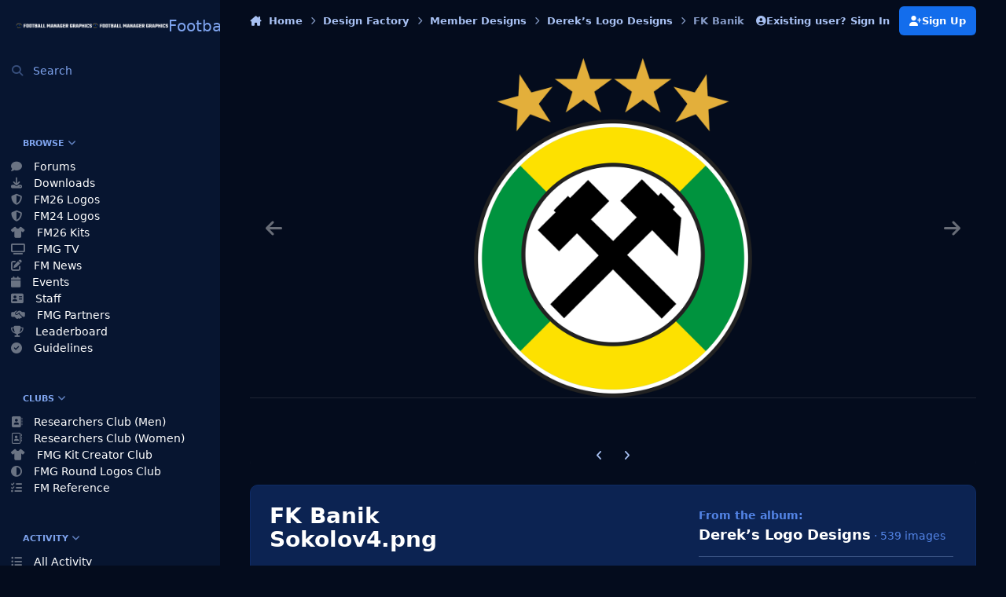

--- FILE ---
content_type: text/html;charset=UTF-8
request_url: https://footballmanagergraphics.com/gallery/image/527-fk-banik-sokolov4png/
body_size: 29145
content:
<!DOCTYPE html>
<html lang="en-GB" dir="ltr" 

data-ips-path="/gallery/image/527-fk-banik-sokolov4png/"
data-ips-scheme='dark'
data-ips-scheme-active='dark'
data-ips-scheme-default='dark'
data-ips-theme="12"
data-ips-scheme-toggle="true"


    data-ips-guest


data-ips-theme-setting-change-scheme='1'
data-ips-theme-setting-link-panels='1'
data-ips-theme-setting-nav-bar-icons='0'
data-ips-theme-setting-mobile-icons-location='footer'
data-ips-theme-setting-mobile-footer-labels='1'
data-ips-theme-setting-sticky-sidebar='1'
data-ips-theme-setting-flip-sidebar='0'

data-ips-layout='side'



>
	<head data-ips-hook="head">
		<meta charset="utf-8">
		<title data-ips-hook="title">FK Banik Sokolov4.png - Member Designs - Football Manager Graphics</title>
		
		
		
		

		


	<script>
		(() => {
			function getCookie(n) {
				let v = `; ${document.cookie}`, parts = v.split(`; ${n}=`);
				if (parts.length === 2) return parts.pop().split(';').shift();
			}
			
			const s = getCookie('ips4_scheme_preference');
			if(!s || s === document.documentElement.getAttribute("data-ips-scheme-active")) return;
			if(s === "system"){
				document.documentElement.setAttribute('data-ips-scheme',(window.matchMedia('(prefers-color-scheme:dark)').matches)?'dark':'light');
			} else {
				document.documentElement.setAttribute("data-ips-scheme",s);
			}
			document.documentElement.setAttribute("data-ips-scheme-active",s);
		})();
	</script>

		
			<!-- Global site tag (gtag.js) - Google Analytics -->
<script async src="https://www.googletagmanager.com/gtag/js?id=UA-213804378-1"></script>
<script>
  window.dataLayer = window.dataLayer || [];
  function gtag(){dataLayer.push(arguments);}
  gtag('js', new Date());

  gtag('config', 'UA-213804378-1');
</script>

		
		
		
		
		


	<!--!Font Awesome Free 6 by @fontawesome - https://fontawesome.com License - https://fontawesome.com/license/free Copyright 2024 Fonticons, Inc.-->
	<link rel='stylesheet' href='//footballmanagergraphics.com/applications/core/interface/static/fontawesome/css/all.min.css?v=6.7.2'>



	<link rel='stylesheet' href='//footballmanagergraphics.com/static/css/core_global_framework_framework.css?v=7810034cd71766257534'>

	<link rel='stylesheet' href='//footballmanagergraphics.com/static/css/core_front_core.css?v=7810034cd71766257534'>

	<link rel='stylesheet' href='//footballmanagergraphics.com/static/css/gallery_front_gallery.css?v=7810034cd71766257534'>


<!-- Content Config CSS Properties -->
<style id="contentOptionsCSS">
    :root {
        --i-embed-max-width: 600px;
        --i-embed-default-width: 600px;
        --i-embed-media-max-width: 100%;
    }
</style>



	
	
	<style id="themeVariables">
		
			:root{

--set__i-logo--he: 50;
--set__logo-light: url('https://footballmanagergraphics.com/uploads/set_resources_12/6d538d11ecfced46f459ee300b5e80ec_FMG-Header-25_166e67.png');
--set__logo-dark: url('https://footballmanagergraphics.com/uploads/set_resources_12/6d538d11ecfced46f459ee300b5e80ec_FMG-Header-25_d5a5ae.png');
--set__mobile-logo-light: url('https://footballmanagergraphics.com/uploads/set_resources_12/6d538d11ecfced46f459ee300b5e80ec_FMG-Header-25_56da99.png');
--set__mobile-logo-dark: url('https://footballmanagergraphics.com/uploads/set_resources_12/6d538d11ecfced46f459ee300b5e80ec_FMG-Header-25_3965f5.png');
--set__i-default-scheme: dark;
--dark__i-base-l: 10;
--dark__i-base-c: 75;
--dark__i-secondary: hsl(220 53% 31%);
--dark__i-secondary-relative-l: 25;
--set__i-position-user: 8;
--set__i-header-primary--he: 90;
--i-button--bo-ra: 14;
--set__i-layout-width: 1900;
--dark__i-box--bo-co: var(--i-base_5);
--set__i-design-radius: 10;

}
		
	</style>

	
		<style id="themeCustomCSS">
			
		</style>
	

	


		



	<meta name="viewport" content="width=device-width, initial-scale=1, viewport-fit=cover">
	<meta name="apple-mobile-web-app-status-bar-style" content="black-translucent">
	
	
	
		<meta name="twitter:card" content="summary_large_image">
	
	
		
			<meta name="twitter:site" content="@fmgraphics22">
		
	
	
		
			
				
					<meta property="og:title" content="FK Banik Sokolov4.png">
				
			
		
	
		
			
				
					<meta property="og:type" content="website">
				
			
		
	
		
			
				
					<meta property="og:url" content="https://footballmanagergraphics.com/gallery/image/527-fk-banik-sokolov4png/">
				
			
		
	
		
			
				
			
		
	
		
			
				
			
		
	
		
			
				
					<meta property="og:updated_time" content="2022-12-03T16:22:39Z">
				
			
		
	
		
			
				
					<meta name="keywords" content="fmg, fmg design factory, football manager, football manager 2023, football manager graphics, football manager logos, logo design, logos">
				
			
		
	
		
			
				
					<meta property="og:image" content="https://footballmanagergraphics.com/uploads/monthly_2022_12/large.1439850287_FKBanikSokolov4.png.0fa01b542bc05aafec0cebc7bb3d7df0.png">
				
			
		
	
		
			
				
					<meta property="og:image:type" content="image/png">
				
			
		
	
		
			
				
					
						<meta property="og:object:tag" content="fmg">
					
						<meta property="og:object:tag" content="fmg design factory">
					
						<meta property="og:object:tag" content="football manager">
					
						<meta property="og:object:tag" content="football manager 2023">
					
						<meta property="og:object:tag" content="football manager graphics">
					
						<meta property="og:object:tag" content="football manager logos">
					
						<meta property="og:object:tag" content="logo design">
					
						<meta property="og:object:tag" content="logos">
					
				
			
		
	
		
			
				
					<meta property="og:site_name" content="Football Manager Graphics">
				
			
		
	
		
			
				
					<meta property="og:locale" content="en_GB">
				
			
		
	
	
		
			<link rel="canonical" href="https://footballmanagergraphics.com/gallery/image/527-fk-banik-sokolov4png/">
		
	
		
			<link rel="preload" href="https://footballmanagergraphics.com/uploads/monthly_2022_12/large.1439850287_FKBanikSokolov4.png.0fa01b542bc05aafec0cebc7bb3d7df0.png" as="image" type="image/png" />
		
	
	
	
	
	
	<link rel="manifest" href="https://footballmanagergraphics.com/manifest.webmanifest/">
	
		<meta name="theme-color" content="#001324">
	
	

	
	
		
	
		
	
		
	
		
	
		
	
		
	
		
	
		
	
		
	
		
	
		
	
		
	
		
	
		
	
		
	
		
	
		
	
		
	
		
	
		
	
		
	
		
	
		
	
		
			<link rel="apple-touch-icon" href="https://footballmanagergraphics.com/uploads/monthly_2024_09/apple-touch-icon-180x180.png?v=1726762197">
		
	

	
	
		<meta name="apple-mobile-web-app-capable" content="yes">
		<meta name="mobile-web-app-capable" content="yes">
		
			
		
			
				
				
				<link rel="apple-touch-startup-image" media="screen and (device-width: 320px) and (device-height: 568px) and (-webkit-device-pixel-ratio: 2) and (orientation: landscape)" href="https://footballmanagergraphics.com/uploads/monthly_2024_09/apple-startup-1136x640.png?v=1726762197">
			
		
			
				
				
				<link rel="apple-touch-startup-image" media="screen and (device-width: 375px) and (device-height: 812px) and (-webkit-device-pixel-ratio: 3) and (orientation: landscape)" href="https://footballmanagergraphics.com/uploads/monthly_2024_09/apple-startup-2436x1125.png?v=1726762197">
			
		
			
				
				
				<link rel="apple-touch-startup-image" media="screen and (device-width: 414px) and (device-height: 896px) and (-webkit-device-pixel-ratio: 2) and (orientation: landscape)" href="https://footballmanagergraphics.com/uploads/monthly_2024_09/apple-startup-1792x828.png?v=1726762197">
			
		
			
				
				
				<link rel="apple-touch-startup-image" media="screen and (device-width: 414px) and (device-height: 896px) and (-webkit-device-pixel-ratio: 2) and (orientation: portrait)" href="https://footballmanagergraphics.com/uploads/monthly_2024_09/apple-startup-828x1792.png?v=1726762197">
			
		
			
				
				
				<link rel="apple-touch-startup-image" media="screen and (device-width: 375px) and (device-height: 667px) and (-webkit-device-pixel-ratio: 2) and (orientation: landscape)" href="https://footballmanagergraphics.com/uploads/monthly_2024_09/apple-startup-1334x750.png?v=1726762197">
			
		
			
				
				
				<link rel="apple-touch-startup-image" media="screen and (device-width: 414px) and (device-height: 896px) and (-webkit-device-pixel-ratio: 3) and (orientation: portrait)" href="https://footballmanagergraphics.com/uploads/monthly_2024_09/apple-startup-1242x2688.png?v=1726762197">
			
		
			
				
				
				<link rel="apple-touch-startup-image" media="screen and (device-width: 414px) and (device-height: 736px) and (-webkit-device-pixel-ratio: 3) and (orientation: landscape)" href="https://footballmanagergraphics.com/uploads/monthly_2024_09/apple-startup-2208x1242.png?v=1726762197">
			
		
			
				
				
				<link rel="apple-touch-startup-image" media="screen and (device-width: 375px) and (device-height: 812px) and (-webkit-device-pixel-ratio: 3) and (orientation: portrait)" href="https://footballmanagergraphics.com/uploads/monthly_2024_09/apple-startup-1125x2436.png?v=1726762197">
			
		
			
				
				
				<link rel="apple-touch-startup-image" media="screen and (device-width: 414px) and (device-height: 736px) and (-webkit-device-pixel-ratio: 3) and (orientation: portrait)" href="https://footballmanagergraphics.com/uploads/monthly_2024_09/apple-startup-1242x2208.png?v=1726762197">
			
		
			
				
				
				<link rel="apple-touch-startup-image" media="screen and (device-width: 1024px) and (device-height: 1366px) and (-webkit-device-pixel-ratio: 2) and (orientation: landscape)" href="https://footballmanagergraphics.com/uploads/monthly_2024_09/apple-startup-2732x2048.png?v=1726762197">
			
		
			
				
				
				<link rel="apple-touch-startup-image" media="screen and (device-width: 414px) and (device-height: 896px) and (-webkit-device-pixel-ratio: 3) and (orientation: landscape)" href="https://footballmanagergraphics.com/uploads/monthly_2024_09/apple-startup-2688x1242.png?v=1726762197">
			
		
			
				
				
				<link rel="apple-touch-startup-image" media="screen and (device-width: 834px) and (device-height: 1112px) and (-webkit-device-pixel-ratio: 2) and (orientation: landscape)" href="https://footballmanagergraphics.com/uploads/monthly_2024_09/apple-startup-2224x1668.png?v=1726762197">
			
		
			
				
				
				<link rel="apple-touch-startup-image" media="screen and (device-width: 375px) and (device-height: 667px) and (-webkit-device-pixel-ratio: 2) and (orientation: portrait)" href="https://footballmanagergraphics.com/uploads/monthly_2024_09/apple-startup-750x1334.png?v=1726762197">
			
		
			
				
				
				<link rel="apple-touch-startup-image" media="screen and (device-width: 1024px) and (device-height: 1366px) and (-webkit-device-pixel-ratio: 2) and (orientation: portrait)" href="https://footballmanagergraphics.com/uploads/monthly_2024_09/apple-startup-2048x2732.png?v=1726762197">
			
		
			
				
				
				<link rel="apple-touch-startup-image" media="screen and (device-width: 834px) and (device-height: 1194px) and (-webkit-device-pixel-ratio: 2) and (orientation: landscape)" href="https://footballmanagergraphics.com/uploads/monthly_2024_09/apple-startup-2388x1668.png?v=1726762197">
			
		
			
				
				
				<link rel="apple-touch-startup-image" media="screen and (device-width: 834px) and (device-height: 1112px) and (-webkit-device-pixel-ratio: 2) and (orientation: portrait)" href="https://footballmanagergraphics.com/uploads/monthly_2024_09/apple-startup-1668x2224.png?v=1726762197">
			
		
			
				
				
				<link rel="apple-touch-startup-image" media="screen and (device-width: 320px) and (device-height: 568px) and (-webkit-device-pixel-ratio: 2) and (orientation: portrait)" href="https://footballmanagergraphics.com/uploads/monthly_2024_09/apple-startup-640x1136.png?v=1726762197">
			
		
			
				
				
				<link rel="apple-touch-startup-image" media="screen and (device-width: 834px) and (device-height: 1194px) and (-webkit-device-pixel-ratio: 2) and (orientation: portrait)" href="https://footballmanagergraphics.com/uploads/monthly_2024_09/apple-startup-1668x2388.png?v=1726762197">
			
		
			
				
				
				<link rel="apple-touch-startup-image" media="screen and (device-width: 768px) and (device-height: 1024px) and (-webkit-device-pixel-ratio: 2) and (orientation: landscape)" href="https://footballmanagergraphics.com/uploads/monthly_2024_09/apple-startup-2048x1536.png?v=1726762197">
			
		
			
				
				
				<link rel="apple-touch-startup-image" media="screen and (device-width: 768px) and (device-height: 1024px) and (-webkit-device-pixel-ratio: 2) and (orientation: portrait)" href="https://footballmanagergraphics.com/uploads/monthly_2024_09/apple-startup-1536x2048.png?v=1726762197">
			
		
			
				
				
				<link rel="apple-touch-startup-image" media="screen and (device-width: 1180px) and (device-height: 820px) and (-webkit-device-pixel-ratio: 2) and (orientation: landscape)" href="https://footballmanagergraphics.com/uploads/monthly_2024_09/apple-startup-2360x1640.png?v=1726762197">
			
		
			
				
				
				<link rel="apple-touch-startup-image" media="screen and (device-width: 1180px) and (device-height: 820px) and (-webkit-device-pixel-ratio: 2) and (orientation: portrait)" href="https://footballmanagergraphics.com/uploads/monthly_2024_09/apple-startup-1640x2360.png?v=1726762197">
			
		
			
				
				
				<link rel="apple-touch-startup-image" media="screen and (device-width: 1080px) and (device-height: 810px) and (-webkit-device-pixel-ratio: 2) and (orientation: landscape)" href="https://footballmanagergraphics.com/uploads/monthly_2024_09/apple-startup-2160x1620.png?v=1726762197">
			
		
			
				
				
				<link rel="apple-touch-startup-image" media="screen and (device-width: 1080px) and (device-height: 810px) and (-webkit-device-pixel-ratio: 2) and (orientation: portrait)" href="https://footballmanagergraphics.com/uploads/monthly_2024_09/apple-startup-1620x2160.png?v=1726762197">
			
		
			
				
				
				<link rel="apple-touch-startup-image" media="screen and (device-width: 428px) and (device-height: 926px) and (-webkit-device-pixel-ratio: 3) and (orientation: landscape)" href="https://footballmanagergraphics.com/uploads/monthly_2024_09/apple-startup-2778x1284.png?v=1726762197">
			
		
			
				
				
				<link rel="apple-touch-startup-image" media="screen and (device-width: 428px) and (device-height: 926px) and (-webkit-device-pixel-ratio: 3) and (orientation: portrait)" href="https://footballmanagergraphics.com/uploads/monthly_2024_09/apple-startup-1284x2778.png?v=1726762197">
			
		
			
				
				
				<link rel="apple-touch-startup-image" media="screen and (device-width: 390px) and (device-height: 844px) and (-webkit-device-pixel-ratio: 3) and (orientation: landscape)" href="https://footballmanagergraphics.com/uploads/monthly_2024_09/apple-startup-2532x1170.png?v=1726762197">
			
		
			
				
				
				<link rel="apple-touch-startup-image" media="screen and (device-width: 390px) and (device-height: 844px) and (-webkit-device-pixel-ratio: 3) and (orientation: portrait)" href="https://footballmanagergraphics.com/uploads/monthly_2024_09/apple-startup-1170x2532.png?v=1726762197">
			
		
			
				
				
				<link rel="apple-touch-startup-image" media="screen and (device-width: 360px) and (device-height: 780px) and (-webkit-device-pixel-ratio: 3) and (orientation: landscape)" href="https://footballmanagergraphics.com/uploads/monthly_2024_09/apple-startup-2340x1080.png?v=1726762197">
			
		
	


		

	
	<link rel='icon' href='https://footballmanagergraphics.com/uploads/monthly_2024_08/2073949425_FootballManagerGraphicsFavicon.png' type="image/png">

	</head>
	<body data-ips-hook="body" class="ipsApp ipsApp_front " data-contentClass="IPS\gallery\Image" data-controller="core.front.core.app" data-pageApp="gallery" data-pageLocation="front" data-pageModule="gallery" data-pageController="view" data-id="527" >
		<a href="#ipsLayout__main" class="ipsSkipToContent">Jump to content</a>
		
		
		

<i-pull-to-refresh aria-hidden="true">
	<div class="iPullToRefresh"></div>
</i-pull-to-refresh>
		


	<i-pwa-install id="ipsPwaInstall">
		
		
			
		
			
		
			
		
			
		
			
		
			
		
			
		
			
		
			
		
			
		
			
		
			
		
			
		
			
		
			
		
			
		
			
		
			
		
			
		
			
		
			
		
			
		
			
		
			
				<img src="https://footballmanagergraphics.com/uploads/monthly_2024_09/apple-touch-icon-180x180.png" alt="" width="180" height="180" class="iPwaInstall__icon">
			
		
		<div class="iPwaInstall__content">
			<div class="iPwaInstall__title">View in the app</div>
			<p class="iPwaInstall__desc">A better way to browse. <strong>Learn more</strong>.</p>
		</div>
		<button type="button" class="iPwaInstall__learnMore" popovertarget="iPwaInstall__learnPopover">Learn more</button>
		<button type="button" class="iPwaInstall__dismiss" id="iPwaInstall__dismiss"><span aria-hidden="true">&times;</span><span class="ipsInvisible">Dismiss</span></button>
	</i-pwa-install>
	
	<i-card popover id="iPwaInstall__learnPopover">
		<button class="iCardDismiss" type="button" tabindex="-1" popovertarget="iPwaInstall__learnPopover" popovertargetaction="hide">Close</button>
		<div class="iCard">
			<div class="iCard__content iPwaInstallPopover">
				<div class="i-flex i-gap_2">
					
						
					
						
					
						
					
						
					
						
					
						
					
						
					
						
					
						
					
						
					
						
					
						
					
						
					
						
					
						
					
						
					
						
					
						
					
						
					
						
					
						
					
						
					
						
					
						
							<img src="https://footballmanagergraphics.com/uploads/monthly_2024_09/apple-touch-icon-180x180.png" alt="" width="180" height="180" class="iPwaInstallPopover__icon">
						
					
					<div class="i-flex_11 i-align-self_center">
						<div class="i-font-weight_700 i-color_hard">Football Manager Graphics</div>
						<p>A full-screen app on your home screen with push notifications, badges and more.</p>
					</div>
				</div>

				<div class="iPwaInstallPopover__ios">
					<div class="iPwaInstallPopover__title">
						<svg xmlns="http://www.w3.org/2000/svg" viewBox="0 0 384 512"><path d="M318.7 268.7c-.2-36.7 16.4-64.4 50-84.8-18.8-26.9-47.2-41.7-84.7-44.6-35.5-2.8-74.3 20.7-88.5 20.7-15 0-49.4-19.7-76.4-19.7C63.3 141.2 4 184.8 4 273.5q0 39.3 14.4 81.2c12.8 36.7 59 126.7 107.2 125.2 25.2-.6 43-17.9 75.8-17.9 31.8 0 48.3 17.9 76.4 17.9 48.6-.7 90.4-82.5 102.6-119.3-65.2-30.7-61.7-90-61.7-91.9zm-56.6-164.2c27.3-32.4 24.8-61.9 24-72.5-24.1 1.4-52 16.4-67.9 34.9-17.5 19.8-27.8 44.3-25.6 71.9 26.1 2 49.9-11.4 69.5-34.3z"/></svg>
						<span>To install this app on iOS and iPadOS</span>
					</div>
					<ol class="ipsList ipsList--bullets i-color_soft i-margin-top_2">
						<li>Tap the <svg xmlns='http://www.w3.org/2000/svg' viewBox='0 0 416 550.4' class='iPwaInstallPopover__svg'><path d='M292.8 129.6 208 44.8l-84.8 84.8-22.4-22.4L208 0l107.2 107.2-22.4 22.4Z'/><path d='M192 22.4h32v336h-32v-336Z'/><path d='M368 550.4H48c-27.2 0-48-20.8-48-48v-288c0-27.2 20.8-48 48-48h112v32H48c-9.6 0-16 6.4-16 16v288c0 9.6 6.4 16 16 16h320c9.6 0 16-6.4 16-16v-288c0-9.6-6.4-16-16-16H256v-32h112c27.2 0 48 20.8 48 48v288c0 27.2-20.8 48-48 48Z'/></svg> Share icon in Safari</li>
						<li>Scroll the menu and tap <strong>Add to Home Screen</strong>.</li>
						<li>Tap <strong>Add</strong> in the top-right corner.</li>
					</ol>
				</div>
				<div class="iPwaInstallPopover__android">
					<div class="iPwaInstallPopover__title">
						<svg xmlns="http://www.w3.org/2000/svg" viewBox="0 0 576 512"><path d="M420.6 301.9a24 24 0 1 1 24-24 24 24 0 0 1 -24 24m-265.1 0a24 24 0 1 1 24-24 24 24 0 0 1 -24 24m273.7-144.5 47.9-83a10 10 0 1 0 -17.3-10h0l-48.5 84.1a301.3 301.3 0 0 0 -246.6 0L116.2 64.5a10 10 0 1 0 -17.3 10h0l47.9 83C64.5 202.2 8.2 285.6 0 384H576c-8.2-98.5-64.5-181.8-146.9-226.6"/></svg>
						<span>To install this app on Android</span>
					</div>
					<ol class="ipsList ipsList--bullets i-color_soft i-margin-top_2">
						<li>Tap the 3-dot menu (⋮) in the top-right corner of the browser.</li>
						<li>Tap <strong>Add to Home screen</strong> or <strong>Install app</strong>.</li>
						<li>Confirm by tapping <strong>Install</strong>.</li>
					</ol>
				</div>
			</div>
		</div>
	</i-card>

		
<script async src="https://pagead2.googlesyndication.com/pagead/js/adsbygoogle.js?client=ca-pub-3346782621040039"
     crossorigin="anonymous"></script>
		<div class="ipsLayout" id="ipsLayout" data-ips-hook="layout">
			
				
					
<div class="ipsNavPanel" data-ips-hook="navigationPanel">
	
<a href="https://footballmanagergraphics.com/" data-ips-hook="logo" class="ipsLogo ipsLogo--side" accesskey="1">
	
		

    
    
    
    <picture class='ipsLogo__image ipsLogo__image--light'>
        <source srcset="[data-uri]" media="(max-width: 979px)">
        <img src="https://footballmanagergraphics.com/uploads/set_resources_12/6d538d11ecfced46f459ee300b5e80ec_FMG-Header-25_166e67.png" width="8192" height="662" alt='Football Manager Graphics' data-ips-theme-image='logo-light'>
    </picture>

		

    
    
    
    <picture class='ipsLogo__image ipsLogo__image--dark'>
        <source srcset="[data-uri]" media="(max-width: 979px)">
        <img src="https://footballmanagergraphics.com/uploads/set_resources_12/6d538d11ecfced46f459ee300b5e80ec_FMG-Header-25_d5a5ae.png" width="8192" height="662" alt='Football Manager Graphics' data-ips-theme-image='logo-dark'>
    </picture>

	
  	<div class="ipsLogo__text">
		<span class="ipsLogo__name" data-ips-theme-text="set__i-logo-text">Football Manager Graphics</span>
		
			<span class="ipsLogo__slogan" data-ips-theme-text="set__i-logo-slogan"></span>
		
	</div>
</a>
	<nav class="ipsNavPanel__scroll" data-controller="core.front.core.navigationPanel">
		
<ul class="ipsNavPanel__nav" data-ips-hook="navigationColumn">
	
		<li>
			
			<div>
				<button class="ipsNavPanel__search" popovertarget="ipsSearchDialog" type="button"><span class="ipsNavPanel__icon" aria-hidden="true"><i class="fa-ips fa-ips--nav-panel"></i></span>Search</button>
			</div>
		</li>
	
	

	
		
		
		<li  data-navapp="core" data-ips-hook="navColumnItem">
			
			
				
					<button class="" aria-expanded="true"  aria-controls="elNavSecondary_1" data-ipscontrols type="button" data-action="collapseLinks">
						<span class="ipsNavPanel__icon" aria-hidden="true">
							
								<i class="fa-solid" style="--icon:'\f1c5'"></i>
							
						</span>
						<span>Browse</span>
						<i class="fa-solid fa-angle-down ipsNavPanel__toggle-list"></i>
					</button>
					<ul id="elNavSecondary_1" data-ips-hidden-animation="slide-fade" data-ips-hidden-event="ips:toggleSidePanelNav"  data-id="1">
						

	
		
		
		<li  data-navapp="forums" data-ips-hook="navColumnItem">
			
			
				
					<a href="https://footballmanagergraphics.com"  data-navitem-id="10">
						<span class="ipsNavPanel__icon" aria-hidden="true">
							
								<i class="fa-solid" style="--icon:'\f075'"></i>
							
						</span>
						<span>Forums</span>
					</a>
				
			
		</li>
	

	
		
		
		<li  data-navapp="downloads" data-ips-hook="navColumnItem">
			
			
				
					<a href="https://footballmanagergraphics.com/files/"  data-navitem-id="14">
						<span class="ipsNavPanel__icon" aria-hidden="true">
							
								<i class="fa-solid" style="--icon:'\f019'"></i>
							
						</span>
						<span>Downloads</span>
					</a>
				
			
		</li>
	

	
		
		
		<li  data-navapp="core" data-ips-hook="navColumnItem">
			
			
				
					<a href="https://footballmanagergraphics.com/files/category/140-football-manager-2026-logos/"  data-navitem-id="59">
						<span class="ipsNavPanel__icon" aria-hidden="true">
							
								<i class="fa-solid fa-shield-halved"></i>
							
						</span>
						<span>FM26 Logos</span>
					</a>
				
			
		</li>
	

	
		
		
		<li  data-navapp="core" data-ips-hook="navColumnItem">
			
			
				
					<a href="https://footballmanagergraphics.com/files/category/58-football-manager-2024-logos/"  data-navitem-id="60">
						<span class="ipsNavPanel__icon" aria-hidden="true">
							
								<i class="fa-solid fa-shield-halved"></i>
							
						</span>
						<span>FM24 Logos</span>
					</a>
				
			
		</li>
	

	
		
		
		<li  data-navapp="core" data-ips-hook="navColumnItem">
			
			
				
					<a href="https://footballmanagergraphics.com/files/category/137-fmg-kits-2025-26/"  data-navitem-id="61">
						<span class="ipsNavPanel__icon" aria-hidden="true">
							
								<i class="fa-solid fa-shirt"></i>
							
						</span>
						<span>FM26 Kits</span>
					</a>
				
			
		</li>
	

	
		
		
		<li  data-navapp="videosdirectory" data-ips-hook="navColumnItem">
			
			
				
					<a href="https://footballmanagergraphics.com/videosdirectory/"  data-navitem-id="46">
						<span class="ipsNavPanel__icon" aria-hidden="true">
							
								<i class="fa-solid fa-tv"></i>
							
						</span>
						<span>FMG TV</span>
					</a>
				
			
		</li>
	

	
		
		
		<li  data-navapp="blog" data-ips-hook="navColumnItem">
			
			
				
					<a href="https://footballmanagergraphics.com/blogs/"  data-navitem-id="11">
						<span class="ipsNavPanel__icon" aria-hidden="true">
							
								<i class="fa-solid" style="--icon:'\f044'"></i>
							
						</span>
						<span>FM News</span>
					</a>
				
			
		</li>
	

	
		
		
		<li  data-navapp="calendar" data-ips-hook="navColumnItem">
			
			
				
					<a href="https://footballmanagergraphics.com/events/"  data-navitem-id="12">
						<span class="ipsNavPanel__icon" aria-hidden="true">
							
								<i class="fa-solid" style="--icon:'\f133'"></i>
							
						</span>
						<span>Events</span>
					</a>
				
			
		</li>
	

	

	
		
		
		<li  data-navapp="core" data-ips-hook="navColumnItem">
			
			
				
					<a href="https://footballmanagergraphics.com/staff/"  data-navitem-id="35">
						<span class="ipsNavPanel__icon" aria-hidden="true">
							
								<i class="fa-solid" style="--icon:'\f2bb'"></i>
							
						</span>
						<span>Staff</span>
					</a>
				
			
		</li>
	

	
		
		
		<li  data-navapp="cms" data-ips-hook="navColumnItem">
			
			
				
					<a href="https://footballmanagergraphics.com/fmg-partners/"  data-navitem-id="39">
						<span class="ipsNavPanel__icon" aria-hidden="true">
							
								<i class="fa-solid fa-handshake-simple"></i>
							
						</span>
						<span>FMG Partners</span>
					</a>
				
			
		</li>
	

	

	
		
		
		<li  data-navapp="core" data-ips-hook="navColumnItem">
			
			
				
					<a href="https://footballmanagergraphics.com/leaderboard/"  data-navitem-id="37">
						<span class="ipsNavPanel__icon" aria-hidden="true">
							
								<i class="fa-solid" style="--icon:'\f091'"></i>
							
						</span>
						<span>Leaderboard</span>
					</a>
				
			
		</li>
	

	
		
		
		<li  data-navapp="core" data-ips-hook="navColumnItem">
			
			
				
					<a href="https://footballmanagergraphics.com/guidelines/"  data-navitem-id="34">
						<span class="ipsNavPanel__icon" aria-hidden="true">
							
								<i class="fa-solid" style="--icon:'\f058'"></i>
							
						</span>
						<span>Guidelines</span>
					</a>
				
			
		</li>
	

					</ul>
				
			
		</li>
	

	
		
		
		<li  data-navapp="core" data-ips-hook="navColumnItem">
			
			
				
					<button class="" aria-expanded="true"  aria-controls="elNavSecondary_3" data-ipscontrols type="button" data-action="collapseLinks">
						<span class="ipsNavPanel__icon" aria-hidden="true">
							
								<i class="fa-solid" style="--icon:'\f1c5'"></i>
							
						</span>
						<span>Clubs</span>
						<i class="fa-solid fa-angle-down ipsNavPanel__toggle-list"></i>
					</button>
					<ul id="elNavSecondary_3" data-ips-hidden-animation="slide-fade" data-ips-hidden-event="ips:toggleSidePanelNav"  data-id="3">
						

	
		
		
		<li  data-navapp="core" data-ips-hook="navColumnItem">
			
			
				
					<a href="https://footballmanagergraphics.com/clubs/1-researchers-club-logos-men/"  data-navitem-id="51">
						<span class="ipsNavPanel__icon" aria-hidden="true">
							
								<i class="fa-solid fa-address-book"></i>
							
						</span>
						<span>Researchers Club (Men)</span>
					</a>
				
			
		</li>
	

	
		
		
		<li  data-navapp="core" data-ips-hook="navColumnItem">
			
			
				
					<a href="https://footballmanagergraphics.com/clubs/9-researchers-club-logos-women/"  data-navitem-id="58">
						<span class="ipsNavPanel__icon" aria-hidden="true">
							
								<i class="fa-regular fa-address-book"></i>
							
						</span>
						<span>Researchers Club (Women)</span>
					</a>
				
			
		</li>
	

	
		
		
		<li  data-navapp="core" data-ips-hook="navColumnItem">
			
			
				
					<a href="https://footballmanagergraphics.com/forum/58-fmg-kits-creators-discussion/"  data-navitem-id="53">
						<span class="ipsNavPanel__icon" aria-hidden="true">
							
								<i class="fa-solid fa-shirt"></i>
							
						</span>
						<span>FMG Kit Creator Club</span>
					</a>
				
			
		</li>
	

	
		
		
		<li  data-navapp="core" data-ips-hook="navColumnItem">
			
			
				
					<a href="https://footballmanagergraphics.com/clubs/5-fmg-round-logos-club/"  data-navitem-id="52">
						<span class="ipsNavPanel__icon" aria-hidden="true">
							
								<i class="fa-solid fa-circle-half-stroke"></i>
							
						</span>
						<span>FMG Round Logos Club</span>
					</a>
				
			
		</li>
	

	
		
		
		<li  data-navapp="core" data-ips-hook="navColumnItem">
			
			
				
					<a href="https://fmref.com/"  data-navitem-id="55">
						<span class="ipsNavPanel__icon" aria-hidden="true">
							
								<i class="fa-solid fa-list-check"></i>
							
						</span>
						<span>FM Reference</span>
					</a>
				
			
		</li>
	

					</ul>
				
			
		</li>
	

	
		
		
		<li  data-navapp="core" data-ips-hook="navColumnItem">
			
			
				
					<button class="" aria-expanded="true"  aria-controls="elNavSecondary_2" data-ipscontrols type="button" data-action="collapseLinks">
						<span class="ipsNavPanel__icon" aria-hidden="true">
							
								<i class="fa-solid" style="--icon:'\f1c5'"></i>
							
						</span>
						<span>Activity</span>
						<i class="fa-solid fa-angle-down ipsNavPanel__toggle-list"></i>
					</button>
					<ul id="elNavSecondary_2" data-ips-hidden-animation="slide-fade" data-ips-hidden-event="ips:toggleSidePanelNav"  data-id="2">
						

	
		
		
		<li  data-navapp="core" data-ips-hook="navColumnItem">
			
			
				
					<a href="https://footballmanagergraphics.com/discover/"  data-navitem-id="4">
						<span class="ipsNavPanel__icon" aria-hidden="true">
							
								<i class="fa-solid" style="--icon:'\f0ca'"></i>
							
						</span>
						<span>All Activity</span>
					</a>
				
			
		</li>
	

	

	

	

	
		
		
		<li  data-navapp="core" data-ips-hook="navColumnItem">
			
			
				
					<a href="https://footballmanagergraphics.com/search/"  data-navitem-id="8">
						<span class="ipsNavPanel__icon" aria-hidden="true">
							
								<i class="fa-solid" style="--icon:'\f002'"></i>
							
						</span>
						<span>Search</span>
					</a>
				
			
		</li>
	

					</ul>
				
			
		</li>
	

	
		
		
		<li  data-navapp="core" data-ips-hook="navColumnItem">
			
			
				
					<button class="" aria-expanded="true"  aria-controls="elNavSecondary_15" data-ipscontrols type="button" data-action="collapseLinks">
						<span class="ipsNavPanel__icon" aria-hidden="true">
							
								<i class="fa-solid" style="--icon:'\f1c5'"></i>
							
						</span>
						<span>Design Factory</span>
						<i class="fa-solid fa-angle-down ipsNavPanel__toggle-list"></i>
					</button>
					<ul id="elNavSecondary_15" data-ips-hidden-animation="slide-fade" data-ips-hidden-event="ips:toggleSidePanelNav"  data-id="15">
						

	
		
		
		<li  data-navapp="core" data-ips-hook="navColumnItem">
			
			
				
					<a href="https://footballmanagergraphics.com/forum/23-create-a-club/"  data-navitem-id="48">
						<span class="ipsNavPanel__icon" aria-hidden="true">
							
								<i class="fa-solid fa-futbol"></i>
							
						</span>
						<span>Create A Club</span>
					</a>
				
			
		</li>
	

	
		
		
		<li  data-navapp="core" data-ips-hook="navColumnItem">
			
			
				
					<a href="https://footballmanagergraphics.com/forum/15-logo-designs/"  data-navitem-id="49">
						<span class="ipsNavPanel__icon" aria-hidden="true">
							
								<i class="fa-solid fa-shield-halved"></i>
							
						</span>
						<span>Logo Designs</span>
					</a>
				
			
		</li>
	

	
		
		
		<li  data-navapp="core" data-ips-hook="navColumnItem">
			
			
				
					<a href="https://footballmanagergraphics.com/forum/16-kit-designs/"  data-navitem-id="50">
						<span class="ipsNavPanel__icon" aria-hidden="true">
							
								<i class="fa-solid fa-shirt"></i>
							
						</span>
						<span>Kit Designs</span>
					</a>
				
			
		</li>
	

	
		
		
		<li  data-navapp="core" data-ips-hook="navColumnItem">
			
			
				
					<a href="https://footballmanagergraphics.com/gallery/"  data-navitem-id="54">
						<span class="ipsNavPanel__icon" aria-hidden="true">
							
								<i class="fa-regular fa-image"></i>
							
						</span>
						<span>Galleries</span>
					</a>
				
			
		</li>
	

					</ul>
				
			
		</li>
	

	

	

</ul>
	</nav>
</div>

<script>
	(() => {
		const pos = sessionStorage.getItem('navigationPanelScroll');
		if(!pos) return;
		document.querySelector('[data-controller="core.front.core.navigationPanel"]').scrollTop = pos;
	})();
</script>
				
			
			<div class="ipsLayout__app" data-ips-hook="app">
				
				<div data-ips-hook="mobileHeader" class="ipsMobileHeader ipsResponsive_header--mobile">
					
<a href="https://footballmanagergraphics.com/" data-ips-hook="logo" class="ipsLogo ipsLogo--mobile" accesskey="1">
	
		

    
    
    
    <picture class='ipsLogo__image ipsLogo__image--light'>
        <source srcset="[data-uri]" media="(min-width: 980px)">
        <img src="https://footballmanagergraphics.com/uploads/set_resources_12/6d538d11ecfced46f459ee300b5e80ec_FMG-Header-25_56da99.png" width="8192" height="662" alt='Football Manager Graphics' data-ips-theme-image='mobile-logo-light'>
    </picture>

		

    
    
    
    <picture class='ipsLogo__image ipsLogo__image--dark'>
        <source srcset="[data-uri]" media="(min-width: 980px)">
        <img src="https://footballmanagergraphics.com/uploads/set_resources_12/6d538d11ecfced46f459ee300b5e80ec_FMG-Header-25_3965f5.png" width="8192" height="662" alt='Football Manager Graphics' data-ips-theme-image='mobile-logo-dark'>
    </picture>

	
  	<div class="ipsLogo__text">
		<span class="ipsLogo__name" data-ips-theme-text="set__i-logo-text">Football Manager Graphics</span>
		
			<span class="ipsLogo__slogan" data-ips-theme-text="set__i-logo-slogan"></span>
		
	</div>
</a>
					
<ul data-ips-hook="mobileNavHeader" class="ipsMobileNavIcons ipsResponsive_header--mobile">
	
		<li data-el="guest">
			<button type="button" class="ipsMobileNavIcons__button ipsMobileNavIcons__button--primary" aria-controls="ipsOffCanvas--guest" aria-expanded="false" data-ipscontrols>
				<span>Sign In</span>
			</button>
		</li>
	
	
	
		
	
    
	
	
</ul>
				</div>
				
				


				
					
<nav class="ipsBreadcrumb ipsBreadcrumb--mobile ipsResponsive_header--mobile" aria-label="Breadcrumbs" >
	<ol itemscope itemtype="https://schema.org/BreadcrumbList" class="ipsBreadcrumb__list">
		<li itemprop="itemListElement" itemscope itemtype="https://schema.org/ListItem">
			<a title="Home" href="https://footballmanagergraphics.com/" itemprop="item">
				<i class="fa-solid fa-house-chimney"></i> <span itemprop="name">Home</span>
			</a>
			<meta itemprop="position" content="1">
		</li>
		
		
		
			
				<li itemprop="itemListElement" itemscope itemtype="https://schema.org/ListItem">
					<a href="https://footballmanagergraphics.com/gallery/" itemprop="item">
						<span itemprop="name">Design Factory </span>
					</a>
					<meta itemprop="position" content="2">
				</li>
			
			
		
			
				<li itemprop="itemListElement" itemscope itemtype="https://schema.org/ListItem">
					<a href="https://footballmanagergraphics.com/gallery/category/3-member-designs/" itemprop="item">
						<span itemprop="name">Member Designs </span>
					</a>
					<meta itemprop="position" content="3">
				</li>
			
			
		
			
				<li itemprop="itemListElement" itemscope itemtype="https://schema.org/ListItem">
					<a href="https://footballmanagergraphics.com/gallery/album/8-derek%E2%80%99s-logo-designs/" itemprop="item">
						<span itemprop="name">Derek’s Logo Designs </span>
					</a>
					<meta itemprop="position" content="4">
				</li>
			
			
		
			
				<li aria-current="location" itemprop="itemListElement" itemscope itemtype="https://schema.org/ListItem">
					<span itemprop="name">FK Banik Sokolov4.png</span>
					<meta itemprop="position" content="5">
				</li>
			
			
		
	</ol>
	<ul class="ipsBreadcrumb__feed" data-ips-hook="feed">
		
		<li >
			<a data-action="defaultStream" href="https://footballmanagergraphics.com/discover/" ><i class="fa-regular fa-file-lines"></i> <span data-role="defaultStreamName">All Activity</span></a>
		</li>
	</ul>
</nav>
				
				
					
						<div class="ipsNavPanelBreadcrumbs ipsResponsive_header--desktop" data-ips-hook="navPanelBreadcrumbs">
							<div class="ipsWidth ipsHeader__align">
								
<nav class="ipsBreadcrumb ipsBreadcrumb--top " aria-label="Breadcrumbs" >
	<ol itemscope itemtype="https://schema.org/BreadcrumbList" class="ipsBreadcrumb__list">
		<li itemprop="itemListElement" itemscope itemtype="https://schema.org/ListItem">
			<a title="Home" href="https://footballmanagergraphics.com/" itemprop="item">
				<i class="fa-solid fa-house-chimney"></i> <span itemprop="name">Home</span>
			</a>
			<meta itemprop="position" content="1">
		</li>
		
		
		
			
				<li itemprop="itemListElement" itemscope itemtype="https://schema.org/ListItem">
					<a href="https://footballmanagergraphics.com/gallery/" itemprop="item">
						<span itemprop="name">Design Factory </span>
					</a>
					<meta itemprop="position" content="2">
				</li>
			
			
		
			
				<li itemprop="itemListElement" itemscope itemtype="https://schema.org/ListItem">
					<a href="https://footballmanagergraphics.com/gallery/category/3-member-designs/" itemprop="item">
						<span itemprop="name">Member Designs </span>
					</a>
					<meta itemprop="position" content="3">
				</li>
			
			
		
			
				<li itemprop="itemListElement" itemscope itemtype="https://schema.org/ListItem">
					<a href="https://footballmanagergraphics.com/gallery/album/8-derek%E2%80%99s-logo-designs/" itemprop="item">
						<span itemprop="name">Derek’s Logo Designs </span>
					</a>
					<meta itemprop="position" content="4">
				</li>
			
			
		
			
				<li aria-current="location" itemprop="itemListElement" itemscope itemtype="https://schema.org/ListItem">
					<span itemprop="name">FK Banik Sokolov4.png</span>
					<meta itemprop="position" content="5">
				</li>
			
			
		
	</ol>
	<ul class="ipsBreadcrumb__feed" data-ips-hook="feed">
		
		<li >
			<a data-action="defaultStream" href="https://footballmanagergraphics.com/discover/" ><i class="fa-regular fa-file-lines"></i> <span data-role="defaultStreamName">All Activity</span></a>
		</li>
	</ul>
</nav>
								

	<ul id="elUserNav" data-ips-hook="userBarGuest" class="ipsUserNav ipsUserNav--guest">
        
		
        
        
        
            
            <li id="elSignInLink" data-el="sign-in">
                <button type="button" id="elUserSignIn" popovertarget="elUserSignIn_menu" class="ipsUserNav__link">
                	<i class="fa-solid fa-circle-user"></i>
                	<span class="ipsUserNav__text">Existing user? Sign In</span>
                </button>                
                
<i-dropdown popover id="elUserSignIn_menu">
	<div class="iDropdown">
		<form accept-charset='utf-8' method='post' action='https://footballmanagergraphics.com/login/'>
			<input type="hidden" name="csrfKey" value="68d1bf007b26fd8ad88b81e5e864943c">
			<input type="hidden" name="ref" value="aHR0cHM6Ly9mb290YmFsbG1hbmFnZXJncmFwaGljcy5jb20vZ2FsbGVyeS9pbWFnZS81MjctZmstYmFuaWstc29rb2xvdjRwbmcv">
			<div data-role="loginForm">
				
				
				
					
<div class="">
	<h4 class="ipsTitle ipsTitle--h3 i-padding_2 i-padding-bottom_0 i-color_hard">Sign In</h4>
	<ul class='ipsForm ipsForm--vertical ipsForm--login-popup'>
		<li class="ipsFieldRow ipsFieldRow--noLabel ipsFieldRow--fullWidth">
			<label class="ipsFieldRow__label" for="login_popup_email">Email Address</label>
			<div class="ipsFieldRow__content">
                <input type="email" class='ipsInput ipsInput--text' placeholder="Email Address" name="auth" autocomplete="email" id='login_popup_email'>
			</div>
		</li>
		<li class="ipsFieldRow ipsFieldRow--noLabel ipsFieldRow--fullWidth">
			<label class="ipsFieldRow__label" for="login_popup_password">Password</label>
			<div class="ipsFieldRow__content">
				<input type="password" class='ipsInput ipsInput--text' placeholder="Password" name="password" autocomplete="current-password" id='login_popup_password'>
			</div>
		</li>
		<li class="ipsFieldRow ipsFieldRow--checkbox">
			<input type="checkbox" name="remember_me" id="remember_me_checkbox_popup" value="1" checked class="ipsInput ipsInput--toggle">
			<div class="ipsFieldRow__content">
				<label class="ipsFieldRow__label" for="remember_me_checkbox_popup">Remember me</label>
				<div class="ipsFieldRow__desc">Not recommended on shared computers</div>
			</div>
		</li>
		<li class="ipsSubmitRow">
			<button type="submit" name="_processLogin" value="usernamepassword" class="ipsButton ipsButton--primary i-width_100p">Sign In</button>
			
				<p class="i-color_soft i-link-color_inherit i-font-weight_500 i-font-size_-1 i-margin-top_2">
					
						<a href='https://footballmanagergraphics.com/lostpassword/' data-ipsDialog data-ipsDialog-title='Forgot your password?'>
					
					Forgot your password?</a>
				</p>
			
		</li>
	</ul>
</div>
				
			</div>
		</form>
	</div>
</i-dropdown>
            </li>
            
        
		
			<li data-el="sign-up">
				
					<a href="https://footballmanagergraphics.com/register/" class="ipsUserNav__link ipsUserNav__link--sign-up" data-ipsdialog data-ipsdialog-size="narrow" data-ipsdialog-title="Sign Up"  id="elRegisterButton">
						<i class="fa-solid fa-user-plus"></i>
						<span class="ipsUserNav__text">Sign Up</span>
					</a>
				
			</li>
		
		

    <li class='ipsHide' id='elCart_container'></li>

	</ul>

							</div>
						</div>
					
				
				<main data-ips-hook="main" class="ipsLayout__main" id="ipsLayout__main" tabindex="-1">
					<div class="ipsWidth ipsWidth--main-content">
						<div class="ipsContentWrap">
							
							

							<div class="ipsLayout__columns">
								<section data-ips-hook="primaryColumn" class="ipsLayout__primary-column">
									
									
									
                                    
									

	





    
    

									



<div data-controller='gallery.front.view.image' data-lightboxURL='https://footballmanagergraphics.com/gallery/image/527-fk-banik-sokolov4png/' class="ipsBlockSpacer">
	<div class='ipsPull i-margin-bottom_block'>
		<div class='elGalleryHeader'>
			

<div id="elGalleryImage" class="elGalleryImage" data-role="imageFrame" data-image-id="527" data-imagesizes="{&quot;large&quot;:[820,1000],&quot;small&quot;:[491,600]}" >
	
		<div class="cGalleryViewImage" data-role="notesWrapper" data-controller="gallery.front.view.notes" data-imageid="527"  data-notesdata="[]" data-ips-hook="imageContainer">
			<a href="https://footballmanagergraphics.com/uploads/monthly_2022_12/large.1439850287_FKBanikSokolov4.png.0fa01b542bc05aafec0cebc7bb3d7df0.png" title="View in lightbox" data-ipslightbox>
				
                
				<img src="https://footballmanagergraphics.com/uploads/monthly_2022_12/large.1439850287_FKBanikSokolov4.png.0fa01b542bc05aafec0cebc7bb3d7df0.png" alt="FK Banik Sokolov4.png" width="491" height="600"  title="FK Banik Sokolov4.png" data-role="theImage" fetchpriority="high" decoding="sync">
			</a>
			
		</div>
        	


		<div class="cGalleryImageFade">
			
		</div>
	
	<span class="elGalleryImageNav">
       
            <a href="https://footballmanagergraphics.com/gallery/image/527-fk-banik-sokolov4png/?browse=1&amp;do=previous" class="elGalleryImageNav_prev" data-action="changeImage" data-direction="prev"><i class="fa-solid fa-arrow-left"></i></a>
            <a href="https://footballmanagergraphics.com/gallery/image/527-fk-banik-sokolov4png/?browse=1&amp;do=next" class="elGalleryImageNav_next" data-action="changeImage" data-direction="next"><i class="fa-solid fa-arrow-right"></i></a>
        
	</span>
</div>
		</div>
        
            



<div class='cGalleryImageThumbs'>
	<ol class='ipsCarousel ipsCarousel--images ipsCarousel--gallery-image-thumbs' id='gallery-image-thumbs' tabindex="0">
		
		
			


<li  style='--i-ratio:438/600' data-image-id="531"  >
	<figure class='ipsFigure'>
		
		<a href='https://footballmanagergraphics.com/gallery/image/531-vyking3148altpng/' title='View the image VyKing3148alt.png' class='ipsFigure__main' data-action="changeImage">
			<img src='https://footballmanagergraphics.com/uploads/monthly_2022_12/small.VyKing3148alt.png.e9be2071de57234bea75f28ca952d844.png' alt="VyKing3148alt.png" loading="lazy">
		</a>
		
		

	</figure>
</li>
			
		
			


<li  style='--i-ratio:581/600' data-image-id="530"  >
	<figure class='ipsFigure'>
		
		<a href='https://footballmanagergraphics.com/gallery/image/530-vyking3148png/' title='View the image VyKing3148.png' class='ipsFigure__main' data-action="changeImage">
			<img src='https://footballmanagergraphics.com/uploads/monthly_2022_12/small.VyKing3148.png.600529f9484912a230a502de7674f1e4.png' alt="VyKing3148.png" loading="lazy">
		</a>
		
		

	</figure>
</li>
			
		
			


<li  style='--i-ratio:600/599' data-image-id="529"  >
	<figure class='ipsFigure'>
		
		<a href='https://footballmanagergraphics.com/gallery/image/529-sv-sparta-lichtenbergpng/' title='View the image SV Sparta Lichtenberg.png' class='ipsFigure__main' data-action="changeImage">
			<img src='https://footballmanagergraphics.com/uploads/monthly_2022_12/small.222941838_SVSpartaLichtenberg.png.170efc41a518a4dc63ed207422878e5c.png' alt="SV Sparta Lichtenberg.png" loading="lazy">
		</a>
		
		

	</figure>
</li>
			
		
			


<li  style='--i-ratio:519/600' data-image-id="528"  >
	<figure class='ipsFigure'>
		
		<a href='https://footballmanagergraphics.com/gallery/image/528-fk-banik-sokolov5png/' title='View the image FK Banik Sokolov5.png' class='ipsFigure__main' data-action="changeImage">
			<img src='https://footballmanagergraphics.com/uploads/monthly_2022_12/small.1435110314_FKBanikSokolov5.png.d72579d308da60862fe61850b7a617ae.png' alt="FK Banik Sokolov5.png" loading="lazy">
		</a>
		
		

	</figure>
</li>
			
		

		


<li data-active style='--i-ratio:491/600' data-image-id="527"  >
	<figure class='ipsFigure'>
		
		<a href='https://footballmanagergraphics.com/gallery/image/527-fk-banik-sokolov4png/' title='View the image FK Banik Sokolov4.png' class='ipsFigure__main' data-action="changeImage">
			<img src='https://footballmanagergraphics.com/uploads/monthly_2022_12/small.1439850287_FKBanikSokolov4.png.e6f35d08cedd36745cea82b77ca850fd.png' alt="FK Banik Sokolov4.png" loading="lazy">
		</a>
		
		

	</figure>
</li>
		

		
			


<li  style='--i-ratio:491/600' data-image-id="526"  >
	<figure class='ipsFigure'>
		
		<a href='https://footballmanagergraphics.com/gallery/image/526-fk-banik-sokolov3png/' title='View the image FK Banik Sokolov3.png' class='ipsFigure__main' data-action="changeImage">
			<img src='https://footballmanagergraphics.com/uploads/monthly_2022_12/small.1143052955_FKBanikSokolov3.png.684ce93c1bca87ee3ff9b51d55025a5a.png' alt="FK Banik Sokolov3.png" loading="lazy">
		</a>
		
		

	</figure>
</li>
			
			
		
			


<li  style='--i-ratio:491/600' data-image-id="525"  >
	<figure class='ipsFigure'>
		
		<a href='https://footballmanagergraphics.com/gallery/image/525-fk-banik-sokolov2png/' title='View the image FK Banik Sokolov2.png' class='ipsFigure__main' data-action="changeImage">
			<img src='https://footballmanagergraphics.com/uploads/monthly_2022_12/small.823304329_FKBanikSokolov2.png.6c2435cddce82dcead98f07e3f8d5958.png' alt="FK Banik Sokolov2.png" loading="lazy">
		</a>
		
		

	</figure>
</li>
			
			
		
			


<li  style='--i-ratio:491/600' data-image-id="524"  >
	<figure class='ipsFigure'>
		
		<a href='https://footballmanagergraphics.com/gallery/image/524-fk-banik-sokolov1png/' title='View the image FK Banik Sokolov1.png' class='ipsFigure__main' data-action="changeImage">
			<img src='https://footballmanagergraphics.com/uploads/monthly_2022_12/small.1216166280_FKBanikSokolov1.png.87a6598b46e6af9a6a1407a5524c67ae.png' alt="FK Banik Sokolov1.png" loading="lazy">
		</a>
		
		

	</figure>
</li>
			
			
		
			


<li  style='--i-ratio:600/600' data-image-id="523"  >
	<figure class='ipsFigure'>
		
		<a href='https://footballmanagergraphics.com/gallery/image/523-fk-banik-sokolovpng/' title='View the image FK Banik Sokolov.png' class='ipsFigure__main' data-action="changeImage">
			<img src='https://footballmanagergraphics.com/uploads/monthly_2022_12/small.1025213949_FKBanikSokolov.png.a0a3edb26a4caba4665d4e455606760e.png' alt="FK Banik Sokolov.png" loading="lazy">
		</a>
		
		

	</figure>
</li>
			
			
				
	</ol>
	

<div class='ipsCarouselNav ' data-ipscarousel='gallery-image-thumbs' >
	<button class='ipsCarouselNav__button' data-carousel-arrow='prev'><span class="ipsInvisible">Previous carousel slide</span><i class='fa-ips' aria-hidden='true'></i></button>
	<button class='ipsCarouselNav__button' data-carousel-arrow='next'><span class="ipsInvisible">Next carousel slide</span><i class='fa-ips' aria-hidden='true'></i></button>
</div>
</div>
        
	</div>

	

<section data-role="imageInfo">



<div class="ipsBox ipsColumns ipsColumns--lines ipsPull i-margin-bottom_block">
	<div class="ipsColumns__primary">
		<article>
			<div data-role="imageDescription">
				<header class="ipsPageHeader">
					<div class="ipsPageHeader__row">
						<div class="ipsPageHeader__primary" data-ips-hook="header">
							<div class="ipsPageHeader__title">
								<h1 data-ips-hook="title">
									
										<span>FK Banik Sokolov4.png</span>
									
								</h1>
								<div class="ipsBadges" data-ips-hook="badges">
									
								</div>
							</div>
							
							
								


	
		<ul class='ipsTags ' >
		    
			
				
					


<li class='ipsTags__item  '>
	<a href='https://footballmanagergraphics.com/tags/fmg/' class='ipsTags__tag' title="Find other content tagged with 'fmg'" rel="tag" data-tag-label="fmg" data-ipsTooltip><span>fmg</span></a>
	
</li>
				
					


<li class='ipsTags__item  '>
	<a href='https://footballmanagergraphics.com/tags/fmg-design-factory/' class='ipsTags__tag' title="Find other content tagged with 'fmg design factory'" rel="tag" data-tag-label="fmg design factory" data-ipsTooltip><span>fmg design factory</span></a>
	
</li>
				
					


<li class='ipsTags__item  '>
	<a href='https://footballmanagergraphics.com/tags/football-manager/' class='ipsTags__tag' title="Find other content tagged with 'football manager'" rel="tag" data-tag-label="football manager" data-ipsTooltip><span>football manager</span></a>
	
</li>
				
					


<li class='ipsTags__item  '>
	<a href='https://footballmanagergraphics.com/tags/football-manager-2023/' class='ipsTags__tag' title="Find other content tagged with 'football manager 2023'" rel="tag" data-tag-label="football manager 2023" data-ipsTooltip><span>football manager 2023</span></a>
	
</li>
				
					


<li class='ipsTags__item  '>
	<a href='https://footballmanagergraphics.com/tags/football-manager-graphics/' class='ipsTags__tag' title="Find other content tagged with 'football manager graphics'" rel="tag" data-tag-label="football manager graphics" data-ipsTooltip><span>football manager graphics</span></a>
	
</li>
				
					


<li class='ipsTags__item  '>
	<a href='https://footballmanagergraphics.com/tags/football-manager-logos/' class='ipsTags__tag' title="Find other content tagged with 'football manager logos'" rel="tag" data-tag-label="football manager logos" data-ipsTooltip><span>football manager logos</span></a>
	
</li>
				
					


<li class='ipsTags__item  '>
	<a href='https://footballmanagergraphics.com/tags/logo-design/' class='ipsTags__tag' title="Find other content tagged with 'logo design'" rel="tag" data-tag-label="logo design" data-ipsTooltip><span>logo design</span></a>
	
</li>
				
					


<li class='ipsTags__item  '>
	<a href='https://footballmanagergraphics.com/tags/logos/' class='ipsTags__tag' title="Find other content tagged with 'logos'" rel="tag" data-tag-label="logos" data-ipsTooltip><span>logos</span></a>
	
</li>
				
			
			
		</ul>
		
	

							
						</div>
						<div class="ipsButtons" data-ips-hook="buttons">
							
								


    <button type="button" id="elShareItem_1595424882" popovertarget="elShareItem_1595424882_menu" class='ipsButton ipsButton--share ipsButton--inherit '>
        <i class='fa-solid fa-share-nodes'></i><span class="ipsButton__label">Share</span>
    </button>
    <i-dropdown popover id="elShareItem_1595424882_menu" data-controller="core.front.core.sharelink">
        <div class="iDropdown">
            <div class='i-padding_2'>
                
                
                <span data-ipsCopy data-ipsCopy-flashmessage>
                    <a href="https://footballmanagergraphics.com/gallery/image/527-fk-banik-sokolov4png/" class="ipsPageActions__mainLink" data-role="copyButton" data-clipboard-text="https://footballmanagergraphics.com/gallery/image/527-fk-banik-sokolov4png/" data-ipstooltip title='Copy Link to Clipboard'><i class="fa-regular fa-copy"></i> https://footballmanagergraphics.com/gallery/image/527-fk-banik-sokolov4png/</a>
                </span>
                <ul class='ipsList ipsList--inline i-justify-content_center i-gap_1 i-margin-top_2'>
                    
                        <li>
<a href="https://x.com/share?url=https%3A%2F%2Ffootballmanagergraphics.com%2Fgallery%2Fimage%2F527-fk-banik-sokolov4png%2F" class="ipsShareLink ipsShareLink--x" target="_blank" data-role="shareLink" title='Share on X' data-ipsTooltip rel='nofollow noopener'>
    <i class="fa-brands fa-x-twitter"></i>
</a></li>
                    
                        <li>
<a href="https://www.facebook.com/sharer/sharer.php?u=https%3A%2F%2Ffootballmanagergraphics.com%2Fgallery%2Fimage%2F527-fk-banik-sokolov4png%2F" class="ipsShareLink ipsShareLink--facebook" target="_blank" data-role="shareLink" title='Share on Facebook' data-ipsTooltip rel='noopener nofollow'>
	<i class="fa-brands fa-facebook"></i>
</a></li>
                    
                        <li>
<a href="https://www.reddit.com/submit?url=https%3A%2F%2Ffootballmanagergraphics.com%2Fgallery%2Fimage%2F527-fk-banik-sokolov4png%2F&amp;title=FK+Banik+Sokolov4.png" rel="nofollow noopener" class="ipsShareLink ipsShareLink--reddit" target="_blank" title='Share on Reddit' data-ipsTooltip>
	<i class="fa-brands fa-reddit"></i>
</a></li>
                    
                        <li>
<a href="https://www.linkedin.com/shareArticle?mini=true&amp;url=https%3A%2F%2Ffootballmanagergraphics.com%2Fgallery%2Fimage%2F527-fk-banik-sokolov4png%2F&amp;title=FK+Banik+Sokolov4.png" rel="nofollow noopener" class="ipsShareLink ipsShareLink--linkedin" target="_blank" data-role="shareLink" title='Share on LinkedIn' data-ipsTooltip>
	<i class="fa-brands fa-linkedin"></i>
</a></li>
                    
                        <li>
<a href="https://pinterest.com/pin/create/button/?url=https://footballmanagergraphics.com/gallery/image/527-fk-banik-sokolov4png/&amp;media=https://footballmanagergraphics.com/uploads/monthly_2022_12/large.1439850287_FKBanikSokolov4.png.0fa01b542bc05aafec0cebc7bb3d7df0.png" class="ipsShareLink ipsShareLink--pinterest" rel="nofollow noopener" target="_blank" data-role="shareLink" title='Share on Pinterest' data-ipsTooltip>
	<i class="fa-brands fa-pinterest"></i>
</a></li>
                    
                </ul>
                
                    <button class='ipsHide ipsButton ipsButton--small ipsButton--inherit ipsButton--wide i-margin-top_2' data-controller='core.front.core.webshare' data-role='webShare' data-webShareTitle='FK Banik Sokolov4.png' data-webShareText='FK Banik Sokolov4.png' data-webShareUrl='https://footballmanagergraphics.com/gallery/image/527-fk-banik-sokolov4png/'>More sharing options...</button>
                
            </div>
        </div>
    </i-dropdown>

							
							

<div data-followApp='gallery' data-followArea='image' data-followID='527' data-controller='core.front.core.followButton'>
	

	<a data-ips-hook="guest" href="https://footballmanagergraphics.com/login/" rel="nofollow" class="ipsButton ipsButton--follow" data-role="followButton" data-ipstooltip title="Sign in to follow this">
		<span>
			<i class="fa-regular fa-bell"></i>
			<span class="ipsButton__label">Followers</span>
		</span>
		
	</a>

</div>
						</div>
					</div>
					<div class="ipsPageHeader__row ipsPageHeader__row--footer">
						<div class="ipsPageHeader__primary" data-ips-hook="footer">
							<div class="ipsPhotoPanel ipsPhotoPanel--inline">
								


	<a data-ips-hook="userPhotoWithUrl" href="https://footballmanagergraphics.com/profile/1-derek/" rel="nofollow" data-ipshover data-ipshover-width="370" data-ipshover-target="https://footballmanagergraphics.com/profile/1-derek/?do=hovercard"  class="ipsUserPhoto ipsUserPhoto--mini" title="Go to Derek's profile" data-group="4" aria-hidden="true" tabindex="-1">
		<img src="https://footballmanagergraphics.com/uploads/monthly_2025_04/FMG25Avatar1.thumb.png.283f9c84cb56846e852f846c001d1bbe.png" alt="Derek" loading="lazy">
	</a>

								<div class="ipsPhotoPanel__text" data-ips-hook="author">
									<p class="ipsPhotoPanel__primary">By 


<a href='https://footballmanagergraphics.com/profile/1-derek/' rel="nofollow" data-ipsHover data-ipsHover-width='370' data-ipsHover-target='https://footballmanagergraphics.com/profile/1-derek/?do=hovercard&amp;referrer=https%253A%252F%252Ffootballmanagergraphics.com%252Fgallery%252Fimage%252F527-fk-banik-sokolov4png%252F' title="Go to Derek's profile" class="ipsUsername" translate="no"><span style='color:#ffae00'>Derek</span></a></p>
									<ul class="ipsPhotoPanel__secondary ipsList ipsList--sep">
										<li><time datetime='2022-12-03T16:22:39Z' title='03/12/22 16:22' data-short='3 yr' class='ipsTime ipsTime--long'><span class='ipsTime__long'>December 3, 2022</span><span class='ipsTime__short'>3 yr</span></time></li>
										<li>796 views</li>
										
											<li><a href="https://footballmanagergraphics.com/profile/1-derek/content/?type=gallery_image">View Derek's images</a></li>
										
									</ul>
								</div>
							</div>
						</div>
					</div>
				</header>
				<div class="ipsEntry__post i-padding_3" data-ips-hook="info">
					
					
				</div>				
			</div>
			<footer class="ipsEntry__footer">
				<menu class="ipsEntry__controls">
					<li></li>
				</menu>
				
					

	<div data-controller='core.front.core.reaction' class='ipsReact '>	
		
			
			<div class='ipsReact_blurb ipsHide' data-role='reactionBlurb'>
				
			</div>
		
		
		
	</div>

				
			</footer>
		</article></div>
	
	<div class="ipsColumns__secondary i-basis_380 i-padding_3" id="elGalleryImageStats">
		<div class="" data-role="imageStats" data-ips-hook="imageStats">
			

            <div data-ips-hook="container">
                <h2 class="ipsTitle ipsTitle--h6 i-color_soft">From the album: </h2>
                <h3 class="ipsTitle ipsTitle--h4 i-display_inline-block"><a href="https://footballmanagergraphics.com/gallery/album/8-derek%E2%80%99s-logo-designs/">Derek’s Logo Designs</a></h3>
                <span class="i-color_soft">· 539 images</span>
            </div>
            <hr class="ipsHr">

			
		</div>
	</div>
</div>

<div class="ipsBox ipsBox--padding ipsPull ipsResponsive_showPhone">
	<div class="ipsPageActions">
		
			


    <button type="button" id="elShareItem_1288303977" popovertarget="elShareItem_1288303977_menu" class='ipsButton ipsButton--share ipsButton--inherit '>
        <i class='fa-solid fa-share-nodes'></i><span class="ipsButton__label">Share</span>
    </button>
    <i-dropdown popover id="elShareItem_1288303977_menu" data-controller="core.front.core.sharelink">
        <div class="iDropdown">
            <div class='i-padding_2'>
                
                
                <span data-ipsCopy data-ipsCopy-flashmessage>
                    <a href="https://footballmanagergraphics.com/gallery/image/527-fk-banik-sokolov4png/" class="ipsPageActions__mainLink" data-role="copyButton" data-clipboard-text="https://footballmanagergraphics.com/gallery/image/527-fk-banik-sokolov4png/" data-ipstooltip title='Copy Link to Clipboard'><i class="fa-regular fa-copy"></i> https://footballmanagergraphics.com/gallery/image/527-fk-banik-sokolov4png/</a>
                </span>
                <ul class='ipsList ipsList--inline i-justify-content_center i-gap_1 i-margin-top_2'>
                    
                        <li>
<a href="https://x.com/share?url=https%3A%2F%2Ffootballmanagergraphics.com%2Fgallery%2Fimage%2F527-fk-banik-sokolov4png%2F" class="ipsShareLink ipsShareLink--x" target="_blank" data-role="shareLink" title='Share on X' data-ipsTooltip rel='nofollow noopener'>
    <i class="fa-brands fa-x-twitter"></i>
</a></li>
                    
                        <li>
<a href="https://www.facebook.com/sharer/sharer.php?u=https%3A%2F%2Ffootballmanagergraphics.com%2Fgallery%2Fimage%2F527-fk-banik-sokolov4png%2F" class="ipsShareLink ipsShareLink--facebook" target="_blank" data-role="shareLink" title='Share on Facebook' data-ipsTooltip rel='noopener nofollow'>
	<i class="fa-brands fa-facebook"></i>
</a></li>
                    
                        <li>
<a href="https://www.reddit.com/submit?url=https%3A%2F%2Ffootballmanagergraphics.com%2Fgallery%2Fimage%2F527-fk-banik-sokolov4png%2F&amp;title=FK+Banik+Sokolov4.png" rel="nofollow noopener" class="ipsShareLink ipsShareLink--reddit" target="_blank" title='Share on Reddit' data-ipsTooltip>
	<i class="fa-brands fa-reddit"></i>
</a></li>
                    
                        <li>
<a href="https://www.linkedin.com/shareArticle?mini=true&amp;url=https%3A%2F%2Ffootballmanagergraphics.com%2Fgallery%2Fimage%2F527-fk-banik-sokolov4png%2F&amp;title=FK+Banik+Sokolov4.png" rel="nofollow noopener" class="ipsShareLink ipsShareLink--linkedin" target="_blank" data-role="shareLink" title='Share on LinkedIn' data-ipsTooltip>
	<i class="fa-brands fa-linkedin"></i>
</a></li>
                    
                        <li>
<a href="https://pinterest.com/pin/create/button/?url=https://footballmanagergraphics.com/gallery/image/527-fk-banik-sokolov4png/&amp;media=https://footballmanagergraphics.com/uploads/monthly_2022_12/large.1439850287_FKBanikSokolov4.png.0fa01b542bc05aafec0cebc7bb3d7df0.png" class="ipsShareLink ipsShareLink--pinterest" rel="nofollow noopener" target="_blank" data-role="shareLink" title='Share on Pinterest' data-ipsTooltip>
	<i class="fa-brands fa-pinterest"></i>
</a></li>
                    
                </ul>
                
                    <button class='ipsHide ipsButton ipsButton--small ipsButton--inherit ipsButton--wide i-margin-top_2' data-controller='core.front.core.webshare' data-role='webShare' data-webShareTitle='FK Banik Sokolov4.png' data-webShareText='FK Banik Sokolov4.png' data-webShareUrl='https://footballmanagergraphics.com/gallery/image/527-fk-banik-sokolov4png/'>More sharing options...</button>
                
            </div>
        </div>
    </i-dropdown>

		
		

<div data-followApp='gallery' data-followArea='image' data-followID='527' data-controller='core.front.core.followButton'>
	

	<a data-ips-hook="guest" href="https://footballmanagergraphics.com/login/" rel="nofollow" class="ipsButton ipsButton--follow" data-role="followButton" data-ipstooltip title="Sign in to follow this">
		<span>
			<i class="fa-regular fa-bell"></i>
			<span class="ipsButton__label">Followers</span>
		</span>
		
	</a>

</div>
	</div>
</div>
</section>

	
<div data-role="imageComments">

	
	<div class='ipsBox ipsBox--galleryImageCommentsReviews ipsPull'>
		
<div data-controller='core.front.core.commentFeed, core.front.core.ignoredComments' data-autoPoll data-baseURL='https://footballmanagergraphics.com/gallery/image/527-fk-banik-sokolov4png/' data-lastPage data-feedID='categories-ips_gallery_image-527' id='comments' class="ipsEntries ipsEntries--comments ipsEntries--gallery-comments" data-follow-area-id="image-527">

	

<section data-controller='core.front.core.recommendedComments' data-url='https://footballmanagergraphics.com/gallery/image/527-fk-banik-sokolov4png/?tab=comments&amp;recommended=comments' class='ipsRecommendedComments ipsHide'>
	<div data-role="recommendedComments">
		<header class='ipsBox__header'>
			<h2>Recommended Comments</h2>
			

<div class='ipsCarouselNav ' data-ipscarousel='gallery-featured-comments' >
	<button class='ipsCarouselNav__button' data-carousel-arrow='prev'><span class="ipsInvisible">Previous carousel slide</span><i class='fa-ips' aria-hidden='true'></i></button>
	<button class='ipsCarouselNav__button' data-carousel-arrow='next'><span class="ipsInvisible">Next carousel slide</span><i class='fa-ips' aria-hidden='true'></i></button>
</div>
		</header>
		<div class="ipsCarousel" id="gallery-featured-comments" tabindex="0">
			
		</div>
	</div>
</section>

	

	<div data-role='commentFeed' data-controller='core.front.core.moderation'>
	<form action="https://footballmanagergraphics.com/gallery/image/527-fk-banik-sokolov4png/?csrfKey=68d1bf007b26fd8ad88b81e5e864943c&amp;do=multimodComment" method="post" data-ipsPageAction data-role='moderationTools'>
		
			<p class='ipsEmptyMessage' data-role='noComments'>There are no comments to display.</p>
		
		
<input type="hidden" name="csrfKey" value="68d1bf007b26fd8ad88b81e5e864943c" />


			</form>
	</div>			
	

	
	<div id='replyForm' data-role='replyArea' class='ipsComposeAreaWrapper cTopicPostArea_noSize'>
		
			
				

<div>
	<input type="hidden" name="csrfKey" value="68d1bf007b26fd8ad88b81e5e864943c">
	
		<div class='i-text-align_center cGuestTeaser'>
			
				<h2 class='ipsTitle ipsTitle--h4'>Create an account or sign in to comment</h2>
			
	
			<div class='ipsFluid i-basis_260 i-margin-top_3'>
				<div>
					
						<a href='https://footballmanagergraphics.com/register/' class='ipsButton ipsButton--primary ipsButton--wide' data-ipsDialog data-ipsDialog-size='narrow' data-ipsDialog-title='Sign Up'>
					
					Register a new account</a>
				</div>
				<div>
					<a href='https://footballmanagergraphics.com/login/?ref=aHR0cHM6Ly9mb290YmFsbG1hbmFnZXJncmFwaGljcy5jb20vZ2FsbGVyeS9pbWFnZS81MjctZmstYmFuaWstc29rb2xvdjRwbmcvI3JlcGx5Rm9ybQ==' data-ipsDialog data-ipsDialog-size='medium' data-ipsDialog-remoteVerify="false" data-ipsDialog-title="Sign In Now" class='ipsButton ipsButton--secondary ipsButton--wide'>Sign In Now</a>
				</div>
			</div>
		</div>
	
</div>
			
	</div>
	
</div>

	</div>

</div>

</div> 


									



    
    

								</section>
								


							</div>
							
								
<nav class="ipsBreadcrumb ipsBreadcrumb--bottom " aria-label="Breadcrumbs" >
	<ol itemscope itemtype="https://schema.org/BreadcrumbList" class="ipsBreadcrumb__list">
		<li itemprop="itemListElement" itemscope itemtype="https://schema.org/ListItem">
			<a title="Home" href="https://footballmanagergraphics.com/" itemprop="item">
				<i class="fa-solid fa-house-chimney"></i> <span itemprop="name">Home</span>
			</a>
			<meta itemprop="position" content="1">
		</li>
		
		
		
			
				<li itemprop="itemListElement" itemscope itemtype="https://schema.org/ListItem">
					<a href="https://footballmanagergraphics.com/gallery/" itemprop="item">
						<span itemprop="name">Design Factory </span>
					</a>
					<meta itemprop="position" content="2">
				</li>
			
			
		
			
				<li itemprop="itemListElement" itemscope itemtype="https://schema.org/ListItem">
					<a href="https://footballmanagergraphics.com/gallery/category/3-member-designs/" itemprop="item">
						<span itemprop="name">Member Designs </span>
					</a>
					<meta itemprop="position" content="3">
				</li>
			
			
		
			
				<li itemprop="itemListElement" itemscope itemtype="https://schema.org/ListItem">
					<a href="https://footballmanagergraphics.com/gallery/album/8-derek%E2%80%99s-logo-designs/" itemprop="item">
						<span itemprop="name">Derek’s Logo Designs </span>
					</a>
					<meta itemprop="position" content="4">
				</li>
			
			
		
			
				<li aria-current="location" itemprop="itemListElement" itemscope itemtype="https://schema.org/ListItem">
					<span itemprop="name">FK Banik Sokolov4.png</span>
					<meta itemprop="position" content="5">
				</li>
			
			
		
	</ol>
	<ul class="ipsBreadcrumb__feed" data-ips-hook="feed">
		
		<li >
			<a data-action="defaultStream" href="https://footballmanagergraphics.com/discover/" ><i class="fa-regular fa-file-lines"></i> <span data-role="defaultStreamName">All Activity</span></a>
		</li>
	</ul>
</nav>
							
							
							
						</div>
					</div>
				</main>
				
					<div class="ipsFooter" data-ips-hook="footerWrapper">
						<aside class="ipsFooter__widgets ipsWidth">
							



    
    

						</aside>
						<footer data-ips-hook="footer" class="ipsFooter__footer">
							<div class="ipsWidth">
								<div class="ipsFooter__align">
									

<ul class="ipsColorSchemeChanger" data-controller="core.front.core.colorScheme" data-ips-hook="themeList">
	<li data-ipstooltip title="Light Mode">
		<button data-ips-prefers-color-scheme="light">
			<i class="fa-regular fa-lightbulb"></i>
			<span class="ipsInvisible">Light Mode</span>
		</button>
	</li>
	<li data-ipstooltip title="Dark Mode">
		<button data-ips-prefers-color-scheme="dark">
			<i class="fa-regular fa-moon"></i>
			<span class="ipsInvisible">Dark Mode</span>
		</button>
	</li>
	<li data-ipstooltip title="System Preference">
		<button data-ips-prefers-color-scheme="system">
			<i class="fa-solid fa-circle-half-stroke"></i>
			<span class="ipsInvisible">System Preference</span>
		</button>
	</li>
</ul>

	<ul data-ips-hook="socialProfiles" class="ipsSocialIcons">
		

	
		<li>
			<a href='https://www.facebook.com/FootballManagerGraphics' target='_blank' class='ipsSocialIcons__icon ipsSocialIcons__icon--facebook' rel='noopener noreferrer'>
				
					<svg xmlns="http://www.w3.org/2000/svg" viewBox="0 0 512 512" aria-hidden="true"><path d="M512 256C512 114.6 397.4 0 256 0S0 114.6 0 256C0 376 82.7 476.8 194.2 504.5V334.2H141.4V256h52.8V222.3c0-87.1 39.4-127.5 125-127.5c16.2 0 44.2 3.2 55.7 6.4V172c-6-.6-16.5-1-29.6-1c-42 0-58.2 15.9-58.2 57.2V256h83.6l-14.4 78.2H287V510.1C413.8 494.8 512 386.9 512 256h0z"/></svg>
				
				<span>facebook</span>
			</a>
		</li>
	
		<li>
			<a href='https://www.instagram.com/footballmanagergraphics/' target='_blank' class='ipsSocialIcons__icon ipsSocialIcons__icon--instagram' rel='noopener noreferrer'>
				
					<svg xmlns="http://www.w3.org/2000/svg" viewBox="0 0 448 512" aria-hidden="true"><path d="M224.1 141c-63.6 0-114.9 51.3-114.9 114.9s51.3 114.9 114.9 114.9S339 319.5 339 255.9 287.7 141 224.1 141zm0 189.6c-41.1 0-74.7-33.5-74.7-74.7s33.5-74.7 74.7-74.7 74.7 33.5 74.7 74.7-33.6 74.7-74.7 74.7zm146.4-194.3c0 14.9-12 26.8-26.8 26.8-14.9 0-26.8-12-26.8-26.8s12-26.8 26.8-26.8 26.8 12 26.8 26.8zm76.1 27.2c-1.7-35.9-9.9-67.7-36.2-93.9-26.2-26.2-58-34.4-93.9-36.2-37-2.1-147.9-2.1-184.9 0-35.8 1.7-67.6 9.9-93.9 36.1s-34.4 58-36.2 93.9c-2.1 37-2.1 147.9 0 184.9 1.7 35.9 9.9 67.7 36.2 93.9s58 34.4 93.9 36.2c37 2.1 147.9 2.1 184.9 0 35.9-1.7 67.7-9.9 93.9-36.2 26.2-26.2 34.4-58 36.2-93.9 2.1-37 2.1-147.8 0-184.8zM398.8 388c-7.8 19.6-22.9 34.7-42.6 42.6-29.5 11.7-99.5 9-132.1 9s-102.7 2.6-132.1-9c-19.6-7.8-34.7-22.9-42.6-42.6-11.7-29.5-9-99.5-9-132.1s-2.6-102.7 9-132.1c7.8-19.6 22.9-34.7 42.6-42.6 29.5-11.7 99.5-9 132.1-9s102.7-2.6 132.1 9c19.6 7.8 34.7 22.9 42.6 42.6 11.7 29.5 9 99.5 9 132.1s2.7 102.7-9 132.1z"/></svg>
				
				<span>instagram</span>
			</a>
		</li>
	
		<li>
			<a href='https://x.com/FMGraphics22' target='_blank' class='ipsSocialIcons__icon ipsSocialIcons__icon--x' rel='noopener noreferrer'>
				
					<svg xmlns="http://www.w3.org/2000/svg" viewBox="0 0 512 512" aria-hidden="true"><path d="M389.2 48h70.6L305.6 224.2 487 464H345L233.7 318.6 106.5 464H35.8L200.7 275.5 26.8 48H172.4L272.9 180.9 389.2 48zM364.4 421.8h39.1L151.1 88h-42L364.4 421.8z"/></svg>
				
				<span>x</span>
			</a>
		</li>
	
		<li>
			<a href='https://www.youtube.com/channel/UCunqBtMEPfHzbctzgvb4SsQ' target='_blank' class='ipsSocialIcons__icon ipsSocialIcons__icon--youtube' rel='noopener noreferrer'>
				
					<svg xmlns="http://www.w3.org/2000/svg" viewBox="0 0 576 512" aria-hidden="true"><path d="M549.7 124.1c-6.3-23.7-24.8-42.3-48.3-48.6C458.8 64 288 64 288 64S117.2 64 74.6 75.5c-23.5 6.3-42 24.9-48.3 48.6-11.4 42.9-11.4 132.3-11.4 132.3s0 89.4 11.4 132.3c6.3 23.7 24.8 41.5 48.3 47.8C117.2 448 288 448 288 448s170.8 0 213.4-11.5c23.5-6.3 42-24.2 48.3-47.8 11.4-42.9 11.4-132.3 11.4-132.3s0-89.4-11.4-132.3zm-317.5 213.5V175.2l142.7 81.2-142.7 81.2z"/></svg>
				
				<span>youtube</span>
			</a>
		</li>
	
		<li>
			<a href='https://pin.it/4PTN86J' target='_blank' class='ipsSocialIcons__icon ipsSocialIcons__icon--pinterest' rel='noopener noreferrer'>
				
					<svg xmlns="http://www.w3.org/2000/svg" viewBox="0 0 496 512" aria-hidden="true"><path d="M496 256c0 137-111 248-248 248-25.6 0-50.2-3.9-73.4-11.1 10.1-16.5 25.2-43.5 30.8-65 3-11.6 15.4-59 15.4-59 8.1 15.4 31.7 28.5 56.8 28.5 74.8 0 128.7-68.8 128.7-154.3 0-81.9-66.9-143.2-152.9-143.2-107 0-163.9 71.8-163.9 150.1 0 36.4 19.4 81.7 50.3 96.1 4.7 2.2 7.2 1.2 8.3-3.3 .8-3.4 5-20.3 6.9-28.1 .6-2.5 .3-4.7-1.7-7.1-10.1-12.5-18.3-35.3-18.3-56.6 0-54.7 41.4-107.6 112-107.6 60.9 0 103.6 41.5 103.6 100.9 0 67.1-33.9 113.6-78 113.6-24.3 0-42.6-20.1-36.7-44.8 7-29.5 20.5-61.3 20.5-82.6 0-19-10.2-34.9-31.4-34.9-24.9 0-44.9 25.7-44.9 60.2 0 22 7.4 36.8 7.4 36.8s-24.5 103.8-29 123.2c-5 21.4-3 51.6-.9 71.2C65.4 450.9 0 361.1 0 256 0 119 111 8 248 8s248 111 248 248z"/></svg>
				
				<span>pinterest</span>
			</a>
		</li>
	
		<li>
			<a href='https://www.tiktok.com/@fmgraphics1' target='_blank' class='ipsSocialIcons__icon ipsSocialIcons__icon--tiktok' rel='noopener noreferrer'>
				
					<i class="fa-brands fa-tiktok" aria-hidden="true"></i>
				
				<span>tiktok</span>
			</a>
		</li>
	

	</ul>

<hr>

	<ul data-ips-hook="links" class="ipsFooterLinks">
		
		
		
			
			
				<li data-ips-hook="themes">
					<button type="button" id="elNavTheme" popovertarget="elNavTheme_menu">Theme <i class="fa-solid fa-angle-down"></i></button>
					<i-dropdown id="elNavTheme_menu" popover data-i-dropdown-append data-i-dropdown-selectable="radio">
						<div class="iDropdown">
							<form action="//footballmanagergraphics.com/theme/?csrfKey=68d1bf007b26fd8ad88b81e5e864943c" method="post" class="iDropdown__content">
								<input type="hidden" name="ref" value="aHR0cHM6Ly9mb290YmFsbG1hbmFnZXJncmFwaGljcy5jb20vZ2FsbGVyeS9pbWFnZS81MjctZmstYmFuaWstc29rb2xvdjRwbmcv">
								<ul class="iDropdown__items">
									
										<li>
											<button type="submit" name="id" value="12" aria-selected="true" ><i class="iDropdown__input"></i>Football Manager Graphics 25 (Default)</button>
										</li>
									
										<li>
											<button type="submit" name="id" value="11" ><i class="iDropdown__input"></i>DF11 Faces 2024 </button>
										</li>
									
								</ul>
							</form>
						</div>
					</i-dropdown>
				</li>
			
		
		
		
			<li><a rel="nofollow" href="https://footballmanagergraphics.com/contact/" data-ipsdialog  data-ipsdialog-title="Contact Us" >Contact Us</a></li>
		
		<li><a rel="nofollow" href="https://footballmanagergraphics.com/cookies/">Cookies</a></li>
		
	</ul>

<p class="ipsCopyright">
	<span class="ipsCopyright__user">Copyright © 2025 Football Manager Graphics</span>
	<a rel="nofollow" title="Invision Community" href="https://www.invisioncommunity.com/">Powered by <span translate="no">Invision Community</span></a>
</p>
								</div>
							</div>
						</footer>
					</div>
				
				









	




	





<div id='elGuestTerms' class='i-padding_2 ipsJS_hide' data-role='guestTermsBar' data-controller='core.front.core.guestTerms'>
	<div class='ipsWidth cGuestTerms'>
		<div class='ipsColumns i-align-items_center i-gap_3'>
			<div class='ipsColumns__primary'>
				<h2 class='ipsTitle ipsTitle--h4 ipsTitle--margin'>Important Information</h2>
				<p class='i-color_soft'>Terms & Conditions</p>
			</div>
			<div class='ipsColumns__secondary'>
                
					<div class="ipsButtons">
						<a href='https://footballmanagergraphics.com/index.php?app=core&amp;module=system&amp;controller=terms&amp;do=dismiss&amp;ref=aHR0cHM6Ly9mb290YmFsbG1hbmFnZXJncmFwaGljcy5jb20vZ2FsbGVyeS9pbWFnZS81MjctZmstYmFuaWstc29rb2xvdjRwbmcv&amp;csrfKey=68d1bf007b26fd8ad88b81e5e864943c' rel='nofollow' class='ipsButton ipsButton--inherit' data-action="dismissTerms"><i class='fa-solid fa-check'></i> I accept</a>
					</div>
                
            </div>
		</div>
	</div>
</div>

			</div>
		</div>
		
		
			

	<nav data-ips-hook="mobileFooter" class="ipsMobileFooter" id="ipsMobileFooter">
		<ul>
			
				
				
				
				
					<li data-el="sign-in" class="ipsMobileFooter__item">
						<a href="https://footballmanagergraphics.com/login/" class="ipsMobileFooter__link">
							<span class="ipsMobileFooter__icon">
								<svg xmlns="http://www.w3.org/2000/svg" height="16" width="16" viewbox="0 0 512 512"><path d="M399 384.2C376.9 345.8 335.4 320 288 320H224c-47.4 0-88.9 25.8-111 64.2c35.2 39.2 86.2 63.8 143 63.8s107.8-24.7 143-63.8zM0 256a256 256 0 1 1 512 0A256 256 0 1 1 0 256zm256 16a72 72 0 1 0 0-144 72 72 0 1 0 0 144z"></path></svg>
							</span>
							<span class="ipsMobileFooter__text">Sign In</span>
						</a>
					</li>
				
				
					<li data-el="sign-up" class="ipsMobileFooter__item">
						
							<a href="https://footballmanagergraphics.com/register/" class="ipsMobileFooter__link ipsMobileFooter__link--sign-up">
								<span class="ipsMobileFooter__icon">
									<svg xmlns="http://www.w3.org/2000/svg" height="16" width="20" viewbox="0 0 640 512"><path d="M96 128a128 128 0 1 1 256 0A128 128 0 1 1 96 128zM0 482.3C0 383.8 79.8 304 178.3 304h91.4C368.2 304 448 383.8 448 482.3c0 16.4-13.3 29.7-29.7 29.7H29.7C13.3 512 0 498.7 0 482.3zM504 312V248H440c-13.3 0-24-10.7-24-24s10.7-24 24-24h64V136c0-13.3 10.7-24 24-24s24 10.7 24 24v64h64c13.3 0 24 10.7 24 24s-10.7 24-24 24H552v64c0 13.3-10.7 24-24 24s-24-10.7-24-24z"></path></svg>
								</span>
								<span class="ipsMobileFooter__text">Sign Up</span>
							</a>
						
					</li>
				
			
			
				<li data-el="search" class="ipsMobileFooter__item">
					<button class="ipsMobileFooter__link" aria-controls="ipsOffCanvas--search" aria-expanded="false" data-ipscontrols>
						<span class="ipsMobileFooter__icon">
							<svg xmlns="http://www.w3.org/2000/svg" height="16" width="16" viewbox="0 0 512 512"><path d="M416 208c0 45.9-14.9 88.3-40 122.7L502.6 457.4c12.5 12.5 12.5 32.8 0 45.3s-32.8 12.5-45.3 0L330.7 376c-34.4 25.2-76.8 40-122.7 40C93.1 416 0 322.9 0 208S93.1 0 208 0S416 93.1 416 208zM208 352a144 144 0 1 0 0-288 144 144 0 1 0 0 288z"></path></svg>
						</span>
						<span class="ipsMobileFooter__text">Search</span>
					</button>
				</li>
			
			
<li data-el='cart' class="ipsMobileFooter__item" id="elCart_mobileFooterContainer" hidden>
	<a href='https://footballmanagergraphics.com/store/cart/' class="ipsMobileFooter__link">
		<span class="ipsMobileFooter__icon">
			<svg xmlns="http://www.w3.org/2000/svg" height="16" width="18" viewBox="0 0 576 512"><path d="M253.3 35.1c6.1-11.8 1.5-26.3-10.2-32.4s-26.3-1.5-32.4 10.2L117.6 192H32c-17.7 0-32 14.3-32 32s14.3 32 32 32L83.9 463.5C91 492 116.6 512 146 512H430c29.4 0 55-20 62.1-48.5L544 256c17.7 0 32-14.3 32-32s-14.3-32-32-32H458.4L365.3 12.9C359.2 1.2 344.7-3.4 332.9 2.7s-16.3 20.6-10.2 32.4L404.3 192H171.7L253.3 35.1zM192 304v96c0 8.8-7.2 16-16 16s-16-7.2-16-16V304c0-8.8 7.2-16 16-16s16 7.2 16 16zm96-16c8.8 0 16 7.2 16 16v96c0 8.8-7.2 16-16 16s-16-7.2-16-16V304c0-8.8 7.2-16 16-16zm128 16v96c0 8.8-7.2 16-16 16s-16-7.2-16-16V304c0-8.8 7.2-16 16-16s16 7.2 16 16z"/></svg>
		</span>
		<span class='ipsNotification'>
			
				0
			
		</span>
		<span class="ipsMobileFooter__text">Your Cart</span>
	</a>
</li>
			<li data-el="more" class="ipsMobileFooter__item">
				<button class="ipsMobileFooter__link" aria-controls="ipsOffCanvas--navigation" aria-expanded="false" data-ipscontrols>
					<span class="ipsMobileFooter__icon">
						<svg xmlns="http://www.w3.org/2000/svg" height="16" width="14" viewbox="0 0 448 512"><path d="M0 96C0 78.3 14.3 64 32 64H416c17.7 0 32 14.3 32 32s-14.3 32-32 32H32C14.3 128 0 113.7 0 96zM0 256c0-17.7 14.3-32 32-32H416c17.7 0 32 14.3 32 32s-14.3 32-32 32H32c-17.7 0-32-14.3-32-32zM448 416c0 17.7-14.3 32-32 32H32c-17.7 0-32-14.3-32-32s14.3-32 32-32H416c17.7 0 32 14.3 32 32z"></path></svg>
					</span>
					
					
					<span class="ipsMobileFooter__text">Menu</span>
				</button>
			</li>
		</ul>
	</nav>




<section class="ipsOffCanvas" id="ipsOffCanvas--guest" data-ips-hidden-group="offcanvas" hidden data-ips-hidden-top-layer>
	<button class="ipsOffCanvas__overlay" aria-controls="ipsOffCanvas--guest" aria-expanded="false" data-ipscontrols><span class="ipsInvisible">Close panel</span></button>
	<div class="ipsOffCanvas__panel">

		<header class="ipsOffCanvas__header">
			<h4>Account</h4>
			<button class="ipsOffCanvas__header-button" aria-controls="ipsOffCanvas--guest" aria-expanded="false" data-ipscontrols>
				<i class="fa-solid fa-xmark"></i>
				<span class="ipsInvisible">Close panel</span>
			</button>
		</header>
		<div class="ipsOffCanvas__scroll">
			<div class="ipsOffCanvas__box">
				<ul class="ipsOffCanvas__nav ipsOffCanvas__nav--navigation">
					
					
					
					
						<li data-el="sign-in">
							<a href="https://footballmanagergraphics.com/login/">
								<span class="ipsOffCanvas__icon">
									<i class="fa-solid fa-circle-user"></i>
								</span>
								<span class="ipsOffCanvas__label">Existing user? Sign In</span>
							</a>
						</li>
					
					
						<li data-el="sign-up">
							
								<a href="https://footballmanagergraphics.com/register/">
									<span class="ipsOffCanvas__icon">
										<i class="fa-solid fa-user-plus"></i>
									</span>
									<span class="ipsOffCanvas__label">Sign Up</span>
								</a>
							
						</li>
					
				</ul>
			</div>
		</div>
	</div>
</section>


<section class="ipsOffCanvas" id="ipsOffCanvas--navigation" data-ips-hidden-group="offcanvas" hidden data-ips-hidden-top-layer>
	<button class="ipsOffCanvas__overlay" aria-controls="ipsOffCanvas--navigation" aria-expanded="false" data-ipscontrols><span class="ipsInvisible">Close panel</span></button>
	<div class="ipsOffCanvas__panel">

		<header class="ipsOffCanvas__header">
			<h4>Navigation</h4>
			<button class="ipsOffCanvas__header-button" aria-controls="ipsOffCanvas--navigation" aria-expanded="false" data-ipscontrols>
				<i class="fa-solid fa-xmark"></i>
				<span class="ipsInvisible">Close panel</span>
			</button>
		</header>
		<div class="ipsOffCanvas__scroll">

			<!-- Navigation -->
			<nav aria-label="Mobile" class="ipsOffCanvas__box">
				<ul class="ipsOffCanvas__nav ipsOffCanvas__nav--navigation" data-ips-hook="mobileFooterMenu">
				    

					
					
					
					
						
							

							
							

							
								<li data-id="1">
									<button aria-expanded="false" aria-controls="mobile-nav__1" data-ipscontrols>
										<span class="ipsOffCanvas__icon">
											
												<i class="fa-solid" style="--icon:'\f1c5'"></i>
											
										</span>
										<span class="ipsOffCanvas__label">Browse</span>
									</button>
									<ul class="ipsOffCanvas__nav-dropdown" id="mobile-nav__1" hidden>
										
										
											
											
											
												
													
												
											
												
													
												
											
												
													
												
											
												
													
												
											
												
													
												
											
												
													
												
											
												
													
												
											
												
													
												
											
												
											
												
													
												
											
												
													
												
											
												
											
												
													
												
											
												
													
												
											
										
														
										
										
										
											


	
		
			<li data-id="10">
				
				<a href='https://footballmanagergraphics.com'  >
					<span class="ipsOffCanvas__icon" aria-hidden="true">
						
							<i class="fa-solid" style="--icon:'\f075'"></i>
						
					</span>
					<span class="ipsOffCanvas__label">Forums</span>
				</a>
			</li>
		
	

	
		
			<li data-id="14">
				
				<a href='https://footballmanagergraphics.com/files/'  >
					<span class="ipsOffCanvas__icon" aria-hidden="true">
						
							<i class="fa-solid" style="--icon:'\f019'"></i>
						
					</span>
					<span class="ipsOffCanvas__label">Downloads</span>
				</a>
			</li>
		
	

	
		
			<li data-id="59">
				
				<a href='https://footballmanagergraphics.com/files/category/140-football-manager-2026-logos/'  >
					<span class="ipsOffCanvas__icon" aria-hidden="true">
						
							<i class="fa-solid fa-shield-halved"></i>
						
					</span>
					<span class="ipsOffCanvas__label">FM26 Logos</span>
				</a>
			</li>
		
	

	
		
			<li data-id="60">
				
				<a href='https://footballmanagergraphics.com/files/category/58-football-manager-2024-logos/'  >
					<span class="ipsOffCanvas__icon" aria-hidden="true">
						
							<i class="fa-solid fa-shield-halved"></i>
						
					</span>
					<span class="ipsOffCanvas__label">FM24 Logos</span>
				</a>
			</li>
		
	

	
		
			<li data-id="61">
				
				<a href='https://footballmanagergraphics.com/files/category/137-fmg-kits-2025-26/'  >
					<span class="ipsOffCanvas__icon" aria-hidden="true">
						
							<i class="fa-solid fa-shirt"></i>
						
					</span>
					<span class="ipsOffCanvas__label">FM26 Kits</span>
				</a>
			</li>
		
	

	
		
			<li data-id="46">
				
				<a href='https://footballmanagergraphics.com/videosdirectory/'  >
					<span class="ipsOffCanvas__icon" aria-hidden="true">
						
							<i class="fa-solid fa-tv"></i>
						
					</span>
					<span class="ipsOffCanvas__label">FMG TV</span>
				</a>
			</li>
		
	

	
		
			<li data-id="11">
				
				<a href='https://footballmanagergraphics.com/blogs/'  >
					<span class="ipsOffCanvas__icon" aria-hidden="true">
						
							<i class="fa-solid" style="--icon:'\f044'"></i>
						
					</span>
					<span class="ipsOffCanvas__label">FM News</span>
				</a>
			</li>
		
	

	
		
			<li data-id="12">
				
				<a href='https://footballmanagergraphics.com/events/'  >
					<span class="ipsOffCanvas__icon" aria-hidden="true">
						
							<i class="fa-solid" style="--icon:'\f133'"></i>
						
					</span>
					<span class="ipsOffCanvas__label">Events</span>
				</a>
			</li>
		
	

	

	
		
			<li data-id="35">
				
				<a href='https://footballmanagergraphics.com/staff/'  >
					<span class="ipsOffCanvas__icon" aria-hidden="true">
						
							<i class="fa-solid" style="--icon:'\f2bb'"></i>
						
					</span>
					<span class="ipsOffCanvas__label">Staff</span>
				</a>
			</li>
		
	

	
		
			<li data-id="39">
				
				<a href='https://footballmanagergraphics.com/fmg-partners/'  >
					<span class="ipsOffCanvas__icon" aria-hidden="true">
						
							<i class="fa-solid fa-handshake-simple"></i>
						
					</span>
					<span class="ipsOffCanvas__label">FMG Partners</span>
				</a>
			</li>
		
	

	

	
		
			<li data-id="37">
				
				<a href='https://footballmanagergraphics.com/leaderboard/'  >
					<span class="ipsOffCanvas__icon" aria-hidden="true">
						
							<i class="fa-solid" style="--icon:'\f091'"></i>
						
					</span>
					<span class="ipsOffCanvas__label">Leaderboard</span>
				</a>
			</li>
		
	

	
		
			<li data-id="34">
				
				<a href='https://footballmanagergraphics.com/guidelines/'  >
					<span class="ipsOffCanvas__icon" aria-hidden="true">
						
							<i class="fa-solid" style="--icon:'\f058'"></i>
						
					</span>
					<span class="ipsOffCanvas__label">Guidelines</span>
				</a>
			</li>
		
	

										
									</ul>
								</li>
							
						
					
						
							

							
							

							
								<li data-id="3">
									<button aria-expanded="false" aria-controls="mobile-nav__3" data-ipscontrols>
										<span class="ipsOffCanvas__icon">
											
												<i class="fa-solid" style="--icon:'\f1c5'"></i>
											
										</span>
										<span class="ipsOffCanvas__label">Clubs</span>
									</button>
									<ul class="ipsOffCanvas__nav-dropdown" id="mobile-nav__3" hidden>
										
										
											
											
											
												
													
												
											
												
													
												
											
												
													
												
											
												
													
												
											
												
													
												
											
										
														
										
										
										
											


	
		
			<li data-id="51">
				
				<a href='https://footballmanagergraphics.com/clubs/1-researchers-club-logos-men/'  >
					<span class="ipsOffCanvas__icon" aria-hidden="true">
						
							<i class="fa-solid fa-address-book"></i>
						
					</span>
					<span class="ipsOffCanvas__label">Researchers Club (Men)</span>
				</a>
			</li>
		
	

	
		
			<li data-id="58">
				
				<a href='https://footballmanagergraphics.com/clubs/9-researchers-club-logos-women/'  >
					<span class="ipsOffCanvas__icon" aria-hidden="true">
						
							<i class="fa-regular fa-address-book"></i>
						
					</span>
					<span class="ipsOffCanvas__label">Researchers Club (Women)</span>
				</a>
			</li>
		
	

	
		
			<li data-id="53">
				
				<a href='https://footballmanagergraphics.com/forum/58-fmg-kits-creators-discussion/'  >
					<span class="ipsOffCanvas__icon" aria-hidden="true">
						
							<i class="fa-solid fa-shirt"></i>
						
					</span>
					<span class="ipsOffCanvas__label">FMG Kit Creator Club</span>
				</a>
			</li>
		
	

	
		
			<li data-id="52">
				
				<a href='https://footballmanagergraphics.com/clubs/5-fmg-round-logos-club/'  >
					<span class="ipsOffCanvas__icon" aria-hidden="true">
						
							<i class="fa-solid fa-circle-half-stroke"></i>
						
					</span>
					<span class="ipsOffCanvas__label">FMG Round Logos Club</span>
				</a>
			</li>
		
	

	
		
			<li data-id="55">
				
				<a href='https://fmref.com/'  >
					<span class="ipsOffCanvas__icon" aria-hidden="true">
						
							<i class="fa-solid fa-list-check"></i>
						
					</span>
					<span class="ipsOffCanvas__label">FM Reference</span>
				</a>
			</li>
		
	

										
									</ul>
								</li>
							
						
					
						
							

							
							

							
								<li data-id="2">
									<button aria-expanded="false" aria-controls="mobile-nav__2" data-ipscontrols>
										<span class="ipsOffCanvas__icon">
											
												<i class="fa-solid" style="--icon:'\f1c5'"></i>
											
										</span>
										<span class="ipsOffCanvas__label">Activity</span>
									</button>
									<ul class="ipsOffCanvas__nav-dropdown" id="mobile-nav__2" hidden>
										
										
											
											
											
												
													
												
											
												
											
												
											
												
											
												
													
												
											
										
														
										
										
										
											


	
		
			<li data-id="4">
				
				<a href='https://footballmanagergraphics.com/discover/'  >
					<span class="ipsOffCanvas__icon" aria-hidden="true">
						
							<i class="fa-solid" style="--icon:'\f0ca'"></i>
						
					</span>
					<span class="ipsOffCanvas__label">All Activity</span>
				</a>
			</li>
		
	

	

	

	

	
		
			<li data-id="8">
				
				<a href='https://footballmanagergraphics.com/search/'  >
					<span class="ipsOffCanvas__icon" aria-hidden="true">
						
							<i class="fa-solid" style="--icon:'\f002'"></i>
						
					</span>
					<span class="ipsOffCanvas__label">Search</span>
				</a>
			</li>
		
	

										
									</ul>
								</li>
							
						
					
						
							

							
							

							
								<li data-id="15">
									<button aria-expanded="false" aria-controls="mobile-nav__15" data-ipscontrols>
										<span class="ipsOffCanvas__icon">
											
												<i class="fa-solid" style="--icon:'\f1c5'"></i>
											
										</span>
										<span class="ipsOffCanvas__label">Design Factory</span>
									</button>
									<ul class="ipsOffCanvas__nav-dropdown" id="mobile-nav__15" hidden>
										
										
											
											
											
												
													
												
											
												
													
												
											
												
													
												
											
												
													
												
											
										
														
										
										
										
											


	
		
			<li data-id="48">
				
				<a href='https://footballmanagergraphics.com/forum/23-create-a-club/'  >
					<span class="ipsOffCanvas__icon" aria-hidden="true">
						
							<i class="fa-solid fa-futbol"></i>
						
					</span>
					<span class="ipsOffCanvas__label">Create A Club</span>
				</a>
			</li>
		
	

	
		
			<li data-id="49">
				
				<a href='https://footballmanagergraphics.com/forum/15-logo-designs/'  >
					<span class="ipsOffCanvas__icon" aria-hidden="true">
						
							<i class="fa-solid fa-shield-halved"></i>
						
					</span>
					<span class="ipsOffCanvas__label">Logo Designs</span>
				</a>
			</li>
		
	

	
		
			<li data-id="50">
				
				<a href='https://footballmanagergraphics.com/forum/16-kit-designs/'  >
					<span class="ipsOffCanvas__icon" aria-hidden="true">
						
							<i class="fa-solid fa-shirt"></i>
						
					</span>
					<span class="ipsOffCanvas__label">Kit Designs</span>
				</a>
			</li>
		
	

	
		
			<li data-id="54">
				
				<a href='https://footballmanagergraphics.com/gallery/'  >
					<span class="ipsOffCanvas__icon" aria-hidden="true">
						
							<i class="fa-regular fa-image"></i>
						
					</span>
					<span class="ipsOffCanvas__label">Galleries</span>
				</a>
			</li>
		
	

										
									</ul>
								</li>
							
						
					
						
					
						
					
				</ul>
			</nav>
		</div>
		
            
<nav class='ipsOffCanvas__breadcrumb' aria-label="Breadcrumbs">
<ol itemscope itemtype="https://schema.org/BreadcrumbList">
	<li itemprop="itemListElement" itemscope itemtype="https://schema.org/ListItem">
		<a title='Home' href='https://footballmanagergraphics.com/' itemprop="item">
			<i class="fa-solid fa-house-chimney"></i> <span itemprop="name">Home</span>
		</a>
		<meta itemprop="position" content="1" />
	</li>
	
	
	
		
			<li itemprop="itemListElement" itemscope itemtype="https://schema.org/ListItem">
				<a href='https://footballmanagergraphics.com/gallery/' itemprop="item">
					<span itemprop="name">Design Factory </span>
				</a>
				<meta itemprop="position" content="2" />
			</li>
		
		
	
		
			<li itemprop="itemListElement" itemscope itemtype="https://schema.org/ListItem">
				<a href='https://footballmanagergraphics.com/gallery/category/3-member-designs/' itemprop="item">
					<span itemprop="name">Member Designs </span>
				</a>
				<meta itemprop="position" content="3" />
			</li>
		
		
	
		
			<li itemprop="itemListElement" itemscope itemtype="https://schema.org/ListItem">
				<a href='https://footballmanagergraphics.com/gallery/album/8-derek%E2%80%99s-logo-designs/' itemprop="item">
					<span itemprop="name">Derek’s Logo Designs </span>
				</a>
				<meta itemprop="position" content="4" />
			</li>
		
		
	
		
			<li aria-current='location' itemprop="itemListElement" itemscope itemtype="https://schema.org/ListItem">
				<span itemprop="name">FK Banik Sokolov4.png</span>
				<meta itemprop="position" content="5" />
			</li>
		
		
	
</ol>
</nav>
		
	</div>
</section>


<!-- Messenger -->





	<!-- Search -->
	<section class="ipsOffCanvas" id="ipsOffCanvas--search" data-ips-hidden-group="offcanvas" hidden data-ips-hidden-top-layer>
		<button class="ipsOffCanvas__overlay" aria-controls="ipsOffCanvas--search" aria-expanded="false" data-ipscontrols><span class="ipsInvisible">Close panel</span></button>
		<div class="ipsOffCanvas__panel">
			<header class="ipsOffCanvas__header">
				<h4>Search</h4>
				<button class="ipsOffCanvas__header-button" aria-controls="ipsOffCanvas--search" aria-expanded="false" data-ipscontrols>
					<i class="fa-solid fa-xmark"></i>
					<span class="ipsInvisible">Close panel</span>
				</button>
			</header>
			<form class="ipsOffCanvas__scroll" accept-charset="utf-8" action="//footballmanagergraphics.com/search/?do=quicksearch" method="post">
				<div class="i-padding_2 i-flex i-gap_1">
					<input type="search" class="ipsInput ipsInput--text ipsOffCanvas__input" placeholder="Enter search terms..." name="q" autocomplete="off" aria-label="Search" data-autofocus>
					<button class="ipsButton ipsButton--primary i-flex_00 i-font-size_-2"><i class="fa-solid fa-magnifying-glass"></i> Search</button>
				</div>
				<div class="">					
					<div class="ipsOffCanvas__search-filters i-font-size_-1">
						<div class="i-flex i-border-top_3">
							<label for="mobile-search__type" class="i-flex_11 i-flex i-align-items_center i-color_soft i-font-weight_500 i-padding-block_2 i-padding-start_2">
								<i class="fa-solid fa-window-restore i-basis_30"></i> Where:
							</label>
							<div class="ipsSimpleSelect ipsSimpleSelect--end i-font-weight_600">
								<select id="mobile-search__type" name="type">
									
									<option value="all"  selected>Everywhere</option>
									
									    
										
											<option value="contextual_{&quot;type&quot;:&quot;gallery_image&quot;,&quot;nodes&quot;:3}" >This Category</option>
											
										
											<option value="contextual_{&quot;type&quot;:&quot;gallery_image&quot;,&quot;item&quot;:527}" >This Image</option>
											
										
									
									
										<option value="forums_topic" >Topics</option>
									
										<option value="blog_entry" >Blog Entries</option>
									
										<option value="calendar_event" >Events</option>
									
										<option value="cms_pages_pageitem" >Pages</option>
									
										<option value="cms_records1" >Articles</option>
									
										<option value="downloads_file" >Files</option>
									
										<option value="gallery_image" >Images</option>
									
										<option value="gallery_album_item" >Albums</option>
									
										<option value="nexus_package_item" >Products</option>
									
										<option value="videosdirectory_video" >Videos</option>
									
										<option value="core_members" >Members</option>
									
								</select>
							</div>
						</div>
						<div class="i-flex i-border-top_3">
							<label for="mobile-search__search_in" class="i-flex_11 i-flex i-align-items_center  i-color_soft i-font-weight_500 i-padding-block_2 i-padding-start_2">
								<i class="fa-regular fa-file-lines i-basis_30"></i> Search:
							</label>
							<div class="ipsSimpleSelect ipsSimpleSelect--end i-font-weight_600">
								<select id="mobile-search__search_in" name="search_in">
									<option value="all" selected>Content titles and body</option>
									<option value="titles">Content titles only</option>
								</select>
							</div>
						</div>
						<div class="i-flex i-border-top_3">
							<label for="mobile-search__startDate" class="i-flex_11 i-flex i-align-items_center  i-color_soft i-font-weight_500 i-padding-block_2 i-padding-start_2">
								<i class="fa-solid fa-pen-to-square i-basis_30"></i> Date Created:
							</label>
							<div class="ipsSimpleSelect ipsSimpleSelect--end i-font-weight_600">
								<select id="mobile-search__startDate" name="startDate">
									<option value="any" selected>Any date</option>
									<option value="day">Past 24 hours</option>
									<option value="week">Past week</option>
									<option value="month">Past month</option>
									<option value="six_months">Past six months</option>
									<option value="year">Past year</option>
								</select>
							</div>
						</div>
						<div class="i-flex i-border-top_3">
							<label for="mobile-search__search_and_or" class="i-flex_11 i-flex i-align-items_center  i-color_soft i-font-weight_500 i-padding-block_2 i-padding-start_2">
								<i class="fa-solid fa-list-check i-basis_30"></i> Use:
							</label>
							<div class="ipsSimpleSelect ipsSimpleSelect--end i-font-weight_600">
								<select id="mobile-search__search_and_or" name="search_and_or">
									<option value="and" selected>All of these words</option>
									<option value="or">Any of these words</option>
								</select>
							</div>
						</div>
						<div class="i-flex i-border-top_3">
							<label for="mobile-search__updatedDate" class="i-flex_11 i-flex i-align-items_center  i-color_soft i-font-weight_500 i-padding-block_2 i-padding-start_2">
								<i class="fa-regular fa-calendar i-basis_30"></i> Last Updated:
							</label>
							<div class="ipsSimpleSelect ipsSimpleSelect--end i-font-weight_600">
								<select id="mobile-search__updatedDate" name="updatedDate">
									<option value="any" selected>Any date</option>
									<option value="day">Past 24 hours</option>
									<option value="week">Past week</option>
									<option value="month">Past month</option>
									<option value="six_months">Past six months</option>
									<option value="year">Past year</option>
								</select>
							</div>
						</div>
					</div>
				</div>
			</form>
		</div>
	</section>

		
		
		

<div popover class="ipsSearchDialog" id="ipsSearchDialog">
	<button class="ipsSearchDialog__dismiss" popovertarget="ipsSearchDialog" type="button">
		<span>Search...</span>
	</button>
	<search role="search">
		<form class="ipsSearchDialog__modal" accept-charset="utf-8" action="//footballmanagergraphics.com/search/?do=quicksearch" method="post">
			<div class="ipsSearchDialog__input" data-ips-hook="searchInput">
				<input type="text" id="ipsSearchDialog__input" placeholder="Enter search terms..." name="q" autocomplete="off" aria-label="Search" autofocus>
				<button type="submit" class="ipsButton ipsButton--primary"><span>Search</span><i class="fa-solid fa-arrow-right"></i></button>
			</div>
			<div class="ipsSearchDialog__filters ipsFluid i-gap_lines" data-ips-hook="searchFilters">
				<div>
					<div class="ipsSimpleSelect">
						<i class="fa-regular fa-file-lines"></i>
						<select name="type">
							
							<option value="all"  selected>Everywhere</option>
							
								
									<option value="contextual_{&quot;type&quot;:&quot;gallery_image&quot;,&quot;nodes&quot;:3}" >This Category</option>
								
									<option value="contextual_{&quot;type&quot;:&quot;gallery_image&quot;,&quot;item&quot;:527}" >This Image</option>
								
							
							
								<option value="forums_topic" >Topics</option>
							
								<option value="blog_entry" >Blog Entries</option>
							
								<option value="calendar_event" >Events</option>
							
								<option value="cms_pages_pageitem" >Pages</option>
							
								<option value="cms_records1" >Articles</option>
							
								<option value="downloads_file" >Files</option>
							
								<option value="gallery_image" >Images</option>
							
								<option value="gallery_album_item" >Albums</option>
							
								<option value="nexus_package_item" >Products</option>
							
								<option value="videosdirectory_video" >Videos</option>
							
								<option value="core_members" >Members</option>
							
						</select>
					</div>
				</div>
				<div>
					<label for="search-modal__find-results-in" class="ipsInvisible">Find results in</label>
					<div class="ipsSimpleSelect">
						<i class="fa-regular fa-file-lines"></i>
						<select name="search_in" id="search-modal__find-results-in">
							<option value="all" selected>Search titles and body</option>
							<option value="titles">Search titles only</option>
						</select>
					</div>
				</div>
				<div>
					<label for="search-modal__date-created" class="ipsInvisible">Date Created</label>
					<div class="ipsSimpleSelect">
						<i class="fa-solid fa-pen-to-square"></i>
						<select name="startDate" id="search-modal__date-created">
							<option value="any" selected>Created any time</option>
							<option value="day">Created past 24 hours</option>
							<option value="week">Created past week</option>
							<option value="month">Created past month</option>
							<option value="six_months">Created past 6 months</option>
							<option value="year">Created past year</option>
						</select>
					</div>
				</div>
				<div>
					<label for="search-modal__last-updated" class="ipsInvisible">Last Updated</label>
					<div class="ipsSimpleSelect">
						<i class="fa-regular fa-calendar"></i>
						<select name="updatedDate" id="search-modal__last-updated">
							<option value="any" selected>Updated any time</option>
							<option value="day">Updated past 24 hours</option>
							<option value="week">Updated past week</option>
							<option value="month">Updated past month</option>
							<option value="six_months">Updated past 6 months</option>
							<option value="year">Updated past year</option>
						</select>
					</div>
				</div>
			</div>
		</form>
	</search>
</div>

		
<i-card popover id="iPushNotificationsPromptPopover">
	<button class="iCardDismiss" type="button" tabindex="-1" popovertarget="iPushNotificationsPromptPopover" popovertargetaction="hide">Close</button>
	<div class="iCard">
		<div class="iCard__header">
			<h4>Configure browser push notifications</h4>
			<button class="iCard__close" type="button" popovertarget="iPushNotificationsPromptPopover"><span class="ipsInvisible">close</span></button>
		</div>
		<div class="iCard__content">
			<i-tabs class='ipsTabs ipsTabs--stretch ipsTabs--sticky' id='ipsTabs_pushNotifications' data-ipsTabBar data-ipsTabBar-contentArea='#ipsTabs_pushNotifications_content'>
				<div role='tablist'>
					<button type="button" id='ipsTabs_pushNotifications_chrome' class="ipsTabs__tab" role="tab" aria-controls='ipsTabs_pushNotifications_chrome_panel' aria-selected="true"><i class="fa-brands fa-chrome i-margin-end_icon"></i> Chrome</button>
					<button type="button" id='ipsTabs_pushNotifications_safari' class="ipsTabs__tab" role="tab" aria-controls='ipsTabs_pushNotifications_safari_panel' aria-selected="false"><i class="fa-brands fa-safari i-margin-end_icon"></i> Safari</button>
					<button type="button" id='ipsTabs_pushNotifications_edge' class="ipsTabs__tab" role="tab" aria-controls='ipsTabs_pushNotifications_edge_panel' aria-selected="false"><i class="fa-brands fa-edge i-margin-end_icon"></i> Edge</button>
					<button type="button" id='ipsTabs_pushNotifications_firefox' class="ipsTabs__tab" role="tab" aria-controls='ipsTabs_pushNotifications_firefox_panel' aria-selected="false"><i class="fa-brands fa-firefox-browser i-margin-end_icon"></i> Firefox</button>
				</div>
				
<div class="ipsTabs__scrollers" data-role="tabScrollers">
	<button data-direction="prev" type="button" aria-hidden="true" tabindex="-1" hidden><i class="fa-solid fa-angle-left"></i></button>
	<button data-direction="next" type="button" aria-hidden="true" tabindex="-1" hidden><i class="fa-solid fa-angle-right"></i></button>
</div>
			</i-tabs>
			<div id='ipsTabs_pushNotifications_content' class='ipsTabs__panels'>
				<div id='ipsTabs_pushNotifications_chrome_panel' class="ipsTabs__panel ipsTabs__panel--chrome" role="tabpanel" aria-labelledby="ipsTabs_pushNotifications_chrome">
					<div class="ipsFluid i-basis_300 i-gap_4 i-padding_3">
						<div>
							<h5 class="i-color_hard i-font-weight_600 i-font-size_2 i-margin-bottom_2">Chrome (Android)</h5>
							<ol class="ipsList ipsList--bullets">
								<li>Tap the lock icon next to the address bar.</li><li>Tap <strong>Permissions → Notifications</strong>.</li><li>Adjust your preference.</li>
							</ol>
						</div>
						<div>
							<h5 class="i-color_hard i-font-weight_600 i-font-size_2 i-margin-bottom_2">Chrome (Desktop)</h5>
							<ol class="ipsList ipsList--bullets">
								<li>Click the padlock icon in the address bar.</li><li>Select <strong>Site settings</strong>.</li><li>Find <strong>Notifications</strong> and adjust your preference.</li>
							</ol>
						</div>
					</div>
				</div>
				<div id='ipsTabs_pushNotifications_safari_panel' class="ipsTabs__panel ipsTabs__panel--safari" role="tabpanel" aria-labelledby="ipsTabs_pushNotifications_safari" hidden>
					<div class="ipsFluid i-basis_300 i-gap_4 i-padding_3">
						<div>
							<h5 class="i-color_hard i-font-weight_600 i-font-size_2 i-margin-bottom_2">Safari (iOS 16.4+)</h5>
							<ol class="ipsList ipsList--bullets">
								<li>Ensure the site is installed via <strong>Add to Home Screen</strong>.</li><li>Open <strong>Settings App → Notifications</strong>.</li><li>Find your app name and adjust your preference.</li>
							</ol>
						</div>
						<div>
							<h5 class="i-color_hard i-font-weight_600 i-font-size_2 i-margin-bottom_2">Safari (macOS)</h5>
							<ol class="ipsList ipsList--bullets">
								<li>Go to <strong>Safari → Preferences</strong>.</li><li>Click the <strong>Websites</strong> tab.</li><li>Select <strong>Notifications</strong> in the sidebar.</li><li>Find this website and adjust your preference.</li>
							</ol>
						</div>
					</div>
				</div>
				<div id='ipsTabs_pushNotifications_edge_panel' class="ipsTabs__panel ipsTabs__panel--edge" role="tabpanel" aria-labelledby="ipsTabs_pushNotifications_edge" hidden>
					<div class="ipsFluid i-basis_300 i-gap_4 i-padding_3">
						<div>
							<h5 class="i-color_hard i-font-weight_600 i-font-size_2 i-margin-bottom_2">Edge (Android)</h5>
							<ol class="ipsList ipsList--bullets">
								<li>Tap the lock icon next to the address bar.</li><li>Tap <strong>Permissions</strong>.</li>
	<li>Find <strong>Notifications</strong> and adjust your preference.</li>
							</ol>
						</div>
						<div>
							<h5 class="i-color_hard i-font-weight_600 i-font-size_2 i-margin-bottom_2">Edge (Desktop)</h5>
							<ol class="ipsList ipsList--bullets">
								<li>Click the padlock icon in the address bar.</li><li>Click <strong>Permissions for this site</strong>.</li><li>Find <strong>Notifications</strong> and adjust your preference.</li>
							</ol>
						</div>
					</div>
				</div>
				<div id='ipsTabs_pushNotifications_firefox_panel' class="ipsTabs__panel ipsTabs__panel--firefox" role="tabpanel" aria-labelledby="ipsTabs_pushNotifications_firefox" hidden>
					<div class="ipsFluid i-basis_300 i-gap_4 i-padding_3">
						<div>
							<h5 class="i-color_hard i-font-weight_600 i-font-size_2 i-margin-bottom_2">Firefox (Android)</h5>
							<ol class="ipsList ipsList--bullets">
								<li>Go to <strong>Settings → Site permissions</strong>.</li><li>Tap <strong>Notifications</strong>.</li><li>Find this site in the list and adjust your preference.</li>
							</ol>
						</div>
						<div>
							<h5 class="i-color_hard i-font-weight_600 i-font-size_2 i-margin-bottom_2">Firefox (Desktop)</h5>
							<ol class="ipsList ipsList--bullets">
								<li>Open Firefox Settings.</li><li>Search for <strong>Notifications</strong>.</li><li>Find this site in the list and adjust your preference.</li>
							</ol>
						</div>
					</div>
				</div>
			</div>
		</div>
	</div>
</i-card>
		<i-pwa-loading hidden></i-pwa-loading>
		

    
    
    
	
	<script>
		var ipsDebug = false;
		var ipsSettings = {
			
			
			cookie_path: "/",
			
			cookie_prefix: "ips4_",
			
			
			cookie_ssl: true,
			
            essential_cookies: ["oauth_authorize","member_id","login_key","clearAutosave","lastSearch","device_key","IPSSessionFront","loggedIn","noCache","cookie_consent","cookie_consent_optional","guestTermsDismissed","forumpass_*","cm_reg","location","currency","guestTransactionKey"],
			upload_imgURL: "https://footballmanagergraphics.com/static/resources/core_0cb563f8144768654a2205065d13abd6_upload.png",
			message_imgURL: "https://footballmanagergraphics.com/static/resources/core_0cb563f8144768654a2205065d13abd6_message.png",
			notification_imgURL: "https://footballmanagergraphics.com/static/resources/core_0cb563f8144768654a2205065d13abd6_notification.png",
			baseURL: "//footballmanagergraphics.com/",
			jsURL: "//footballmanagergraphics.com/applications/core/interface/js/js.php",
			uploadBaseURLs: ["https:\/\/footballmanagergraphics.com\/uploads","\/\/content.invisioncic.com\/o319048"],
			csrfKey: "68d1bf007b26fd8ad88b81e5e864943c",
			antiCache: "7810034cd71766257534",
			jsAntiCache: "7810034cd71766257546",
			disableNotificationSounds: true,
			useCompiledFiles: true,
			links_external: true,
			memberID: 0,
			blankImg: "//footballmanagergraphics.com/applications/core/interface/js/spacer.png",
			googleAnalyticsEnabled: true,
			matomoEnabled: false,
			viewProfiles: true,
			mapProvider: 'none',
			mapApiKey: '',
			pushPublicKey: "BAGXuUoe2ddfngBr1b3txciLRXn8J0k7vCyUqVDg7K21C576BJBoL97MRLDxkeHPw6nfMMhXx116ZA-qSe380cY",
			relativeDates: true,
            pagebuilderKey: "1744217344745",
            ipsApps: ["blog","calendar","cloud","cms","core","downloads","forums","gallery","nexus","convert","courses"]
		};
		
		
			ipsSettings['maxImageDimensions'] = {
				width: 600,
				height: 600
			};
		
		const ipsJsFileMap = [];
		
	</script>





    <script
        src='https://footballmanagergraphics.com/static/js/global/root_library.js?v=7810034cd71766257546'
        data-ips
        
        
></script>


    <script
        src='https://footballmanagergraphics.com/uploads/javascript_global/root_js_lang_1.js?v=7810034cd71766257546'
        data-ips
        
        
></script>


    <script
        src='https://footballmanagergraphics.com/static/js/global/root_framework.js?v=7810034cd71766257546'
        data-ips
        
        
></script>


    <script
        src='https://footballmanagergraphics.com/static/js/core/global_global_core.js?v=7810034cd71766257546'
        data-ips
        
        
></script>


    <script
        src='https://footballmanagergraphics.com/static/js/global/root_front.js?v=7810034cd71766257546'
        data-ips
        
        
></script>


    <script
        src='https://footballmanagergraphics.com/static/js/core/front_front_core.js?v=7810034cd71766257546'
        data-ips
        
        
></script>


    <script
        src='https://footballmanagergraphics.com/static/js/gallery/front_front_view.js?v=7810034cd71766257546'
        data-ips
        
        
></script>


    <script
        src='https://footballmanagergraphics.com/static/js/gallery/front_front_browse.js?v=7810034cd71766257546'
        data-ips
        
        
></script>


    <script
        src='https://footballmanagergraphics.com/static/js/gallery/front_front_global.js?v=7810034cd71766257546'
        data-ips
        
        
></script>



	<script>
		
			ips.setSetting( 'date_format', jQuery.parseJSON('"dd\/mm\/yy"') );
		
			ips.setSetting( 'date_first_day', jQuery.parseJSON('0') );
		
			ips.setSetting( 'ipb_url_filter_option', jQuery.parseJSON('"none"') );
		
			ips.setSetting( 'url_filter_any_action', jQuery.parseJSON('"allow"') );
		
			ips.setSetting( 'bypass_profanity', jQuery.parseJSON('0') );
		
			ips.setSetting( 'emoji_cache', jQuery.parseJSON('1680614790') );
		
			ips.setSetting( 'image_jpg_quality', jQuery.parseJSON('100') );
		
			ips.setSetting( 'cloud2', jQuery.parseJSON('false') );
		
			ips.setSetting( 'isAnonymous', jQuery.parseJSON('false') );
		
        
		ips.setSetting('maxEmbedWidth', "600");
		ips.setSetting('maxEmbeddedMediaWidth', null);
        ips.setSetting('allowedIframeDomains', []);
		
    </script>



<script type='application/ld+json'>
{
    "@context": "https://schema.org",
    "@type": "MediaObject",
    "@id": "https://footballmanagergraphics.com/gallery/image/527-fk-banik-sokolov4png/",
    "url": "https://footballmanagergraphics.com/gallery/image/527-fk-banik-sokolov4png/",
    "name": "FK Banik Sokolov4.png",
    "description": "",
    "dateCreated": "2022-12-03T16:22:39+00:00",
    "fileFormat": "image/png",
    "keywords": [
        "fmg",
        "fmg design factory",
        "football manager",
        "football manager 2023",
        "football manager graphics",
        "football manager logos",
        "logo design",
        "logos"
    ],
    "author": {
        "@type": "Person",
        "name": "Derek",
        "image": "https://footballmanagergraphics.com/uploads/monthly_2025_04/FMG25Avatar1.thumb.png.283f9c84cb56846e852f846c001d1bbe.png",
        "url": "https://footballmanagergraphics.com/profile/1-derek/"
    },
    "interactionStatistic": [
        {
            "@type": "InteractionCounter",
            "interactionType": "https://schema.org/ViewAction",
            "userInteractionCount": 796
        },
        {
            "@type": "InteractionCounter",
            "interactionType": "https://schema.org/CommentAction",
            "userInteractionCount": 0
        }
    ],
    "commentCount": 0,
    "artMedium": "Digital",
    "width": 820,
    "height": 1000,
    "image": {
        "@type": "ImageObject",
        "url": "https://footballmanagergraphics.com/uploads/monthly_2022_12/large.1439850287_FKBanikSokolov4.png.0fa01b542bc05aafec0cebc7bb3d7df0.png",
        "caption": "FK Banik Sokolov4.png",
        "thumbnail": "https://footballmanagergraphics.com/uploads/monthly_2022_12/small.1439850287_FKBanikSokolov4.png.e6f35d08cedd36745cea82b77ca850fd.png",
        "width": 820,
        "height": 1000
    },
    "thumbnailUrl": "https://footballmanagergraphics.com/uploads/monthly_2022_12/small.1439850287_FKBanikSokolov4.png.e6f35d08cedd36745cea82b77ca850fd.png"
}	
</script>

<script type='application/ld+json'>
{
    "@context": "https://www.schema.org",
    "publisher": "https://footballmanagergraphics.com/#organization",
    "@type": "WebSite",
    "@id": "https://footballmanagergraphics.com/#website",
    "mainEntityOfPage": "https://footballmanagergraphics.com/",
    "name": "Football Manager Graphics",
    "url": "https://footballmanagergraphics.com/",
    "potentialAction": {
        "type": "SearchAction",
        "query-input": "required name=query",
        "target": "https://footballmanagergraphics.com/search/?q={query}"
    },
    "inLanguage": [
        {
            "@type": "Language",
            "name": "English",
            "alternateName": "en-GB"
        }
    ]
}	
</script>

<script type='application/ld+json'>
{
    "@context": "https://www.schema.org",
    "@type": "Organization",
    "@id": "https://footballmanagergraphics.com/#organization",
    "mainEntityOfPage": "https://footballmanagergraphics.com/",
    "name": "Football Manager Graphics",
    "url": "https://footballmanagergraphics.com/",
    "logo": {
        "@type": "ImageObject",
        "@id": "https://footballmanagergraphics.com/#logo",
        "url": "https://footballmanagergraphics.com/uploads/set_resources_12/6d538d11ecfced46f459ee300b5e80ec_FMG-Header-25_166e67.png"
    },
    "sameAs": [
        "https://www.facebook.com/FootballManagerGraphics",
        "https://www.instagram.com/footballmanagergraphics/",
        "https://x.com/FMGraphics22",
        "https://www.youtube.com/channel/UCunqBtMEPfHzbctzgvb4SsQ",
        "https://pin.it/4PTN86J",
        "https://www.tiktok.com/@fmgraphics1"
    ],
    "address": {
        "@type": "PostalAddress",
        "streetAddress": "FM Graphics HQ",
        "addressLocality": "Dublin",
        "addressRegion": "Ireland",
        "postalCode": "1",
        "addressCountry": "IE"
    }
}	
</script>

<script type='application/ld+json'>
{
    "@context": "https://schema.org",
    "@type": "BreadcrumbList",
    "itemListElement": [
        {
            "@type": "ListItem",
            "position": 1,
            "item": {
                "name": "Design Factory",
                "@id": "https://footballmanagergraphics.com/gallery/"
            }
        },
        {
            "@type": "ListItem",
            "position": 2,
            "item": {
                "name": "Member Designs",
                "@id": "https://footballmanagergraphics.com/gallery/category/3-member-designs/"
            }
        },
        {
            "@type": "ListItem",
            "position": 3,
            "item": {
                "name": "Derek\u2019s Logo Designs",
                "@id": "https://footballmanagergraphics.com/gallery/album/8-derek%E2%80%99s-logo-designs/"
            }
        },
        {
            "@type": "ListItem",
            "position": 4,
            "item": {
                "name": "FK Banik Sokolov4.png"
            }
        }
    ]
}	
</script>

<script type='application/ld+json'>
{
    "@context": "https://schema.org",
    "@type": "ContactPage",
    "url": "https://footballmanagergraphics.com/contact/"
}	
</script>



<script>
    (() => {
        let gqlKeys = [];
        for (let [k, v] of Object.entries(gqlKeys)) {
            ips.setGraphQlData(k, v);
        }
    })();
</script>


<!-- Need to add VLE tags regarless of ajax -->

		
		<!--ipsQueryLog-->
		<!--ipsCachingLog-->
		
		
		
	</body>
</html>

--- FILE ---
content_type: text/html; charset=utf-8
request_url: https://www.google.com/recaptcha/api2/aframe
body_size: 267
content:
<!DOCTYPE HTML><html><head><meta http-equiv="content-type" content="text/html; charset=UTF-8"></head><body><script nonce="aUqK8JOFMPz7p6DJT2b45g">/** Anti-fraud and anti-abuse applications only. See google.com/recaptcha */ try{var clients={'sodar':'https://pagead2.googlesyndication.com/pagead/sodar?'};window.addEventListener("message",function(a){try{if(a.source===window.parent){var b=JSON.parse(a.data);var c=clients[b['id']];if(c){var d=document.createElement('img');d.src=c+b['params']+'&rc='+(localStorage.getItem("rc::a")?sessionStorage.getItem("rc::b"):"");window.document.body.appendChild(d);sessionStorage.setItem("rc::e",parseInt(sessionStorage.getItem("rc::e")||0)+1);localStorage.setItem("rc::h",'1767167712520');}}}catch(b){}});window.parent.postMessage("_grecaptcha_ready", "*");}catch(b){}</script></body></html>